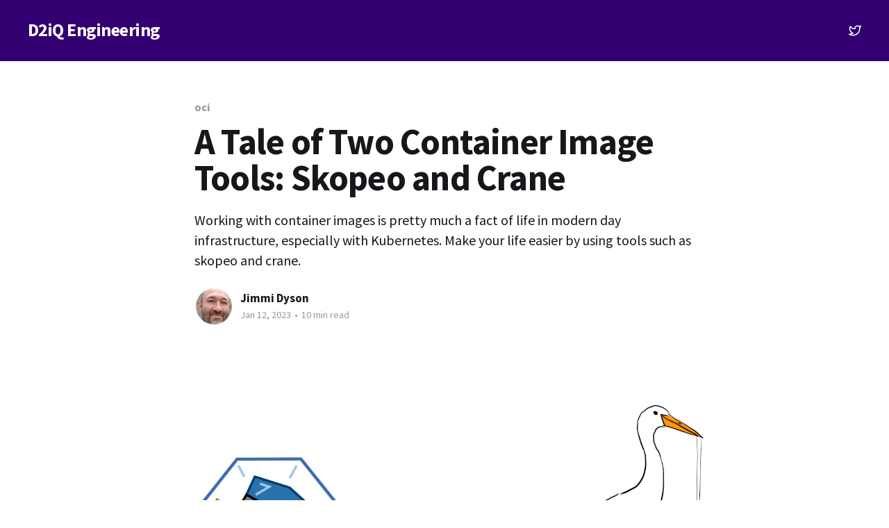

--- FILE ---
content_type: text/html; charset=UTF-8
request_url: https://eng.d2iq.com/blog/a-tale-of-two-container-image-tools-skopeo-and-crane/
body_size: 12032
content:
<!doctype html><html lang=en-us><head><title>A Tale of Two Container Image Tools: Skopeo and Crane | D2iQ Engineering</title>
<meta charset=utf-8><meta http-equiv=X-UA-Compatible content="IE=edge"><meta name=HandheldFriendly content="True"><meta name=viewport content="width=device-width,initial-scale=1"><link rel=preconnect href=https://fonts.googleapis.com><link rel=preconnect href=https://fonts.gstatic.com crossorigin><link href="https://fonts.googleapis.com/css2?family=Source+Sans+Pro:wght@300;400;700&display=swap" rel=stylesheet><link rel=stylesheet href=/css/styles.14a74301c9d16bd18b30805a17e64b3f644c2cb47865484f0f09457b0c74be429d525142dc2e30b3976fa342b0db15f7eb7b4e7016118e6d68f5cd898620be2b.css integrity="sha512-FKdDAcnRa9GLMIBaF+ZLP2RMLLR4ZUhPDwlFewx0vkKdUlFC3C4ws5dvo0Kw2xX363tOcBYRjm1o9c2JhiC+Kw=="><link rel=icon type=image/svg+xml href=/images/D2iQ_Logo_Color-RGB.svg sizes=any><meta name=description content="Working with container images is pretty much a fact of life in modern day infrastructure, especially with Kubernetes. Make your life easier by using tools such as skopeo and crane.
"><meta name=twitter:card content="summary"><meta name=twitter:site content="@d2iq_eng"><meta name=twitter:creator content="@jimmidyson"><meta property="og:url" content="https://eng.d2iq.com/blog/a-tale-of-two-container-image-tools-skopeo-and-crane/"><meta property="og:type" content="article"><meta property="og:site_name" content="D2iQ Engineering"><meta property="og:title" content="A Tale of Two Container Image Tools: Skopeo and Crane"><meta property="og:description" content="Working with container images is pretty much a fact of life in modern day infrastructure, especially with Kubernetes. Make your life easier by using tools such as skopeo and crane.
"><meta property="og:image" content="https://eng.d2iq.com/blog/a-tale-of-two-container-image-tools-skopeo-and-crane/feature_huf22afc37e4f4e233b954db8500e3899a_231823_1200x1200_fill_box_smart1_3.png"><meta property="og:image:width" content="1200"><meta property="og:image:height" content="1200"><script>document.createElement("picture")</script><script src=/picturefill_15208150713492619807.min.85e697ffa867dad6ae9bc052eb35f29cc17b58e821412e4cb13fafd9e06d2a6d58678906ca6236834237a6838a716ac5347f36ac5778062e420ddd86431bc2f8.js integrity="sha512-heaX/6hn2taum8BS6zXynMF7WOghQS5MsT+v2eBtKm1YZ4kGymI2g0I3poOKcWrFNH82rFd4Bi5CDd2GQxvC+A==" async></script><script src=/js/clipboard.min.313a78d80685fab70fe985c348b79bbfed6f4dc4aa29575e30210045826de2c681a7137225ac8682b559cb634ae20d2cabb1a6a8c1bd38d74ca3a9340522fa07.js integrity="sha512-MTp42AaF+rcP6YXDSLebv+1vTcSqKVdeMCEARYJt4saBpxNyJayGgrVZy2NK4g0sq7GmqMG9ONdMo6k0BSL6Bw==" async></script><link rel=stylesheet href=/scss/clipboard.38be843bb4293810e9bd6e58002524d48ff915608b2d3cfb8e002f6055f3c4d0e5d857fd58c1913547ae691fccfaa2124e7fbed2b5870f7932c5df7dc83175ba.css integrity="sha512-OL6EO7QpOBDpvW5YACUk1I/5FWCLLTz7jgAvYFXzxNDl2Ff9WMGRNUeuaR/M+qISTn++0rWHD3kyxd99yDF1ug=="><script async src="https://www.googletagmanager.com/gtag/js?id=G-F4XKWC3GVK"></script><script>var dnt=navigator.doNotTrack||window.doNotTrack||navigator.msDoNotTrack,doNotTrack=dnt=="1"||dnt=="yes";if(!doNotTrack){window.dataLayer=window.dataLayer||[];function gtag(){dataLayer.push(arguments)}gtag("js",new Date),gtag("config","G-F4XKWC3GVK",{anonymize_ip:!0})}</script><link rel=canonical href=https://eng.d2iq.com/blog/a-tale-of-two-container-image-tools-skopeo-and-crane/></head><body class="post-template has-cover"><div class=viewport><header id=gh-head class="gh-head outer"><nav class="gh-head-inner inner"><div class=gh-head-brand><a class="gh-head-logo no-image" href=/>D2iQ Engineering</a></div><div class=gh-head-menu><ul class=nav></ul></div><div class=gh-head-actions><div class=gh-social><a class="gh-social-link gh-social-twitter" href=https://twitter.com/d2iq_eng title=Twitter target=_blank rel=noopener><svg xmlns="http://www.w3.org/2000/svg" viewBox="0 0 24 24" fill="none" stroke="currentcolor" stroke-width="2" stroke-linecap="round" stroke-linejoin="round"><path d="M23 3a10.9 10.9.0 01-3.14 1.53 4.48 4.48.0 00-7.86 3v1A10.66 10.66.0 013 4s-4 9 5 13a11.64 11.64.0 01-7 2c9 5 20 0 20-11.5a4.5 4.5.0 00-.08-.83A7.72 7.72.0 0023 3z"/></svg></a></div></div></nav></header><div class=site-content><main id=site-main class=site-main><article class="article post post-oci post-images post-tools"><header class="article-header gh-canvas"><div class="article-tag post-card-tags"><span class=post-card-primary-tag><a href=/blog/tags/oci>oci</a></span></div><h1 class=article-title>A Tale of Two Container Image Tools: Skopeo and Crane</h1><p class=article-excerpt>Working with container images is pretty much a fact of life in modern day infrastructure, especially with Kubernetes. Make your life easier by using tools such as skopeo and crane.</p><div class=article-byline><section class=article-byline-content><ul class=author-list><li class=author-list-item><a href=/authors/jdyson class=author-avatar><img class=author-profile-image src=/07ee2e0a919f77fc590b61bd0e884bf4_10474147285022760483.jpg alt="Jimmi Dyson"></a></li></ul><div class=article-byline-meta><h4 class=author-name><a href=/authors/jdyson>Jimmi Dyson</a></h4><div class=byline-meta-content><time class=byline-meta-date datetime=2023-01-12>Jan 12, 2023</time>
<span class=byline-reading-time><span class=bull>&bull;</span> 10 min read</span></div></div></section></div><figure class=article-image><img srcset="/blog/a-tale-of-two-container-image-tools-skopeo-and-crane/feature_huf22afc37e4f4e233b954db8500e3899a_231823_300x150_fill_q75_h2_box_smart1_3.webp 300w,
/blog/a-tale-of-two-container-image-tools-skopeo-and-crane/feature_huf22afc37e4f4e233b954db8500e3899a_231823_600x300_fill_q75_h2_box_smart1_3.webp 600w,
/blog/a-tale-of-two-container-image-tools-skopeo-and-crane/feature_huf22afc37e4f4e233b954db8500e3899a_231823_1000x500_fill_q75_h2_box_smart1_3.webp 1000w,
/blog/a-tale-of-two-container-image-tools-skopeo-and-crane/feature_huf22afc37e4f4e233b954db8500e3899a_231823_2000x1000_fill_q75_h2_box_smart1_3.webp 2000w" sizes="(min-width: 1400px) 1400px, 92vw" alt="A Tale of Two Container Image Tools: Skopeo and Crane"><figcaption></figcaption></figure></header><section class="gh-content gh-canvas"><p>All software that you deploy on <a href=https://k8s.io/ target=_blank rel=noopener>Kubernetes</a> requires packaging as container images. There are many tools to build container images (e.g. <a href=https://www.docker.com/ target=_blank rel=noopener>Docker</a>, <a href=https://buildah.io/ target=_blank rel=noopener>buildah</a>, etc). Once the images are built, they are pushed to an image registry, and referenced in <a href=https://kubernetes.io/docs/concepts/workloads/pods/ target=_blank rel=noopener>pod</a> descriptors (generally inside higher level abstractions such as <a href=https://kubernetes.io/docs/concepts/workloads/controllers/deployment/ target=_blank rel=noopener><code>Deployments</code></a>, <a href=https://kubernetes.io/docs/concepts/workloads/controllers/daemonset/ target=_blank rel=noopener><code>Daemonsets</code></a>, <a href=https://kubernetes.io/docs/concepts/workloads/controllers/statefulset/ target=_blank rel=noopener><code>StatefulSets</code></a>, etc) which describe how to launch the software you want to run. The kubelet launches your pods and containers via the container runtime interface (CRI), which pulls the container images from the relevant registry, configures the pods and containers as requested, and starts them running.</p><h2 id=what-is-a-container-image>What Is a Container Image?</h2><p>A container image is a self-contained, executable bundle that contains everything required to run a piece of software in a well-defined runtime environment. The bundle contains one or more tar archives, plus a JSON manifest file that describes the software contained in the bundle and how to run it (e.g. what command to run to start the software).</p><p>Let&rsquo;s jump straight in using one of the tools we&rsquo;re going to talk about, <a href=https://github.com/google/go-containerregistry/blob/main/cmd/crane/doc/crane.md target=_blank rel=noopener><code>crane</code></a>,
and see what an image looks like by inspecting the manifest directly from a registry:</p><div class=highlight><div style=color:#f8f8f2;background-color:#272822;-moz-tab-size:2;-o-tab-size:2;tab-size:2><table style=border-spacing:0;padding:0;margin:0;border:0><tr><td style=vertical-align:top;padding:0;margin:0;border:0><pre tabindex=0 style=color:#f8f8f2;background-color:#272822;-moz-tab-size:2;-o-tab-size:2;tab-size:2><code><span style="white-space:pre;-webkit-user-select:none;user-select:none;margin-right:.4em;padding:0 .4em;color:#7f7f7f" id=hl-0-1><a style=outline:none;text-decoration:none;color:inherit href=#hl-0-1> 1</a>
</span><span style="white-space:pre;-webkit-user-select:none;user-select:none;margin-right:.4em;padding:0 .4em;color:#7f7f7f" id=hl-0-2><a style=outline:none;text-decoration:none;color:inherit href=#hl-0-2> 2</a>
</span><span style="white-space:pre;-webkit-user-select:none;user-select:none;margin-right:.4em;padding:0 .4em;color:#7f7f7f" id=hl-0-3><a style=outline:none;text-decoration:none;color:inherit href=#hl-0-3> 3</a>
</span><span style="white-space:pre;-webkit-user-select:none;user-select:none;margin-right:.4em;padding:0 .4em;color:#7f7f7f" id=hl-0-4><a style=outline:none;text-decoration:none;color:inherit href=#hl-0-4> 4</a>
</span><span style="white-space:pre;-webkit-user-select:none;user-select:none;margin-right:.4em;padding:0 .4em;color:#7f7f7f" id=hl-0-5><a style=outline:none;text-decoration:none;color:inherit href=#hl-0-5> 5</a>
</span><span style="white-space:pre;-webkit-user-select:none;user-select:none;margin-right:.4em;padding:0 .4em;color:#7f7f7f" id=hl-0-6><a style=outline:none;text-decoration:none;color:inherit href=#hl-0-6> 6</a>
</span><span style="white-space:pre;-webkit-user-select:none;user-select:none;margin-right:.4em;padding:0 .4em;color:#7f7f7f" id=hl-0-7><a style=outline:none;text-decoration:none;color:inherit href=#hl-0-7> 7</a>
</span><span style="white-space:pre;-webkit-user-select:none;user-select:none;margin-right:.4em;padding:0 .4em;color:#7f7f7f" id=hl-0-8><a style=outline:none;text-decoration:none;color:inherit href=#hl-0-8> 8</a>
</span><span style="white-space:pre;-webkit-user-select:none;user-select:none;margin-right:.4em;padding:0 .4em;color:#7f7f7f" id=hl-0-9><a style=outline:none;text-decoration:none;color:inherit href=#hl-0-9> 9</a>
</span><span style="white-space:pre;-webkit-user-select:none;user-select:none;margin-right:.4em;padding:0 .4em;color:#7f7f7f" id=hl-0-10><a style=outline:none;text-decoration:none;color:inherit href=#hl-0-10>10</a>
</span><span style="white-space:pre;-webkit-user-select:none;user-select:none;margin-right:.4em;padding:0 .4em;color:#7f7f7f" id=hl-0-11><a style=outline:none;text-decoration:none;color:inherit href=#hl-0-11>11</a>
</span><span style="white-space:pre;-webkit-user-select:none;user-select:none;margin-right:.4em;padding:0 .4em;color:#7f7f7f" id=hl-0-12><a style=outline:none;text-decoration:none;color:inherit href=#hl-0-12>12</a>
</span><span style="white-space:pre;-webkit-user-select:none;user-select:none;margin-right:.4em;padding:0 .4em;color:#7f7f7f" id=hl-0-13><a style=outline:none;text-decoration:none;color:inherit href=#hl-0-13>13</a>
</span><span style="white-space:pre;-webkit-user-select:none;user-select:none;margin-right:.4em;padding:0 .4em;color:#7f7f7f" id=hl-0-14><a style=outline:none;text-decoration:none;color:inherit href=#hl-0-14>14</a>
</span><span style="white-space:pre;-webkit-user-select:none;user-select:none;margin-right:.4em;padding:0 .4em;color:#7f7f7f" id=hl-0-15><a style=outline:none;text-decoration:none;color:inherit href=#hl-0-15>15</a>
</span><span style="white-space:pre;-webkit-user-select:none;user-select:none;margin-right:.4em;padding:0 .4em;color:#7f7f7f" id=hl-0-16><a style=outline:none;text-decoration:none;color:inherit href=#hl-0-16>16</a>
</span><span style="white-space:pre;-webkit-user-select:none;user-select:none;margin-right:.4em;padding:0 .4em;color:#7f7f7f" id=hl-0-17><a style=outline:none;text-decoration:none;color:inherit href=#hl-0-17>17</a>
</span></code></pre></td><td style=vertical-align:top;padding:0;margin:0;border:0;width:100%><pre tabindex=0 style=color:#f8f8f2;background-color:#272822;-moz-tab-size:2;-o-tab-size:2;tab-size:2><code class=language-shell data-lang=shell><span style=display:flex><span>$ crane manifest busybox:1.36 --platform linux/amd64
</span></span><span style=display:flex><span><span style=color:#f92672>{</span>
</span></span><span style=display:flex><span>   <span style=color:#e6db74>&#34;schemaVersion&#34;</span>: 2,
</span></span><span style=display:flex><span>   <span style=color:#e6db74>&#34;mediaType&#34;</span>: <span style=color:#e6db74>&#34;application/vnd.docker.distribution.manifest.v2+json&#34;</span>,
</span></span><span style=display:flex><span>   <span style=color:#e6db74>&#34;config&#34;</span>: <span style=color:#f92672>{</span>
</span></span><span style=display:flex><span>      <span style=color:#e6db74>&#34;mediaType&#34;</span>: <span style=color:#e6db74>&#34;application/vnd.docker.container.image.v1+json&#34;</span>,
</span></span><span style=display:flex><span>      <span style=color:#e6db74>&#34;size&#34;</span>: 1457,
</span></span><span style=display:flex><span>      <span style=color:#e6db74>&#34;digest&#34;</span>: <span style=color:#e6db74>&#34;sha256:66ba00ad3de8677a3fa4bc4ea0fc46ebca0f14db46ca365e7f60833068dd0148&#34;</span>
</span></span><span style=display:flex><span>   <span style=color:#f92672>}</span>,
</span></span><span style=display:flex><span>   <span style=color:#e6db74>&#34;layers&#34;</span>: <span style=color:#f92672>[</span>
</span></span><span style=display:flex><span>      <span style=color:#f92672>{</span>
</span></span><span style=display:flex><span>         <span style=color:#e6db74>&#34;mediaType&#34;</span>: <span style=color:#e6db74>&#34;application/vnd.docker.image.rootfs.diff.tar.gzip&#34;</span>,
</span></span><span style=display:flex><span>         <span style=color:#e6db74>&#34;size&#34;</span>: 2592863,
</span></span><span style=display:flex><span>         <span style=color:#e6db74>&#34;digest&#34;</span>: <span style=color:#e6db74>&#34;sha256:205dae5015e78dd8c4d302e3db4eb31576fac715b46d099fe09680ba28093a7a&#34;</span>
</span></span><span style=display:flex><span>      <span style=color:#f92672>}</span>
</span></span><span style=display:flex><span>   <span style=color:#f92672>]</span>
</span></span><span style=display:flex><span><span style=color:#f92672>}</span>
</span></span></code></pre></td></tr></table></div></div><p>Note that neither <a href=https://github.com/google/go-containerregistry/blob/main/cmd/crane/doc/crane.md target=_blank rel=noopener><code>crane</code></a> nor <a href=https://github.com/containers/skopeo target=_blank rel=noopener><code>skopeo</code></a> require a running container runtime - they interact with registries via the well-defined APIs
(see <a href=https://github.com/opencontainers/distribution-spec/blob/v1.0.1/spec.md target=_blank rel=noopener>OCI Distribution Spec</a> for more details).</p><p>If we look at the manifest above, we see the following fields:</p><ul><li><code>mediaType</code> This tells the container runtime the format of this manifest. In this case (and still used by the majority of images at this time), this is <code>application/vnd.docker.distribution.manifest.v2+json</code>, which means it represents <a href=https://docs.docker.com/registry/spec/manifest-v2-2/ target=_blank rel=noopener>Docker Image Manifest V2</a>. Note that an equivalent <a href=https://opencontainers.org/ target=_blank rel=noopener>OCI</a> spec exists and would use the media type of <code>application/vnd.oci.image.manifest.v1+json</code>.</li><li><code>config</code> This holds a reference to the config layer of the image (we&rsquo;ll look at that below).</li><li><code>layers</code> This holds references to the tarballs that make up the container filesystem. Container filesystems are constructed from layered tarballs. If you&rsquo;re familiar with <code>Dockerfile</code> used for building images, each instruction in the <code>Dockerfile</code> produces a new layer containing only the changed files from the layer below. In this case, the image only has a single layer, but it is very common for images to contain many layers.</li></ul><p>Let&rsquo;s take a look at the config layer of the image:</p><div class=highlight><div style=color:#f8f8f2;background-color:#272822;-moz-tab-size:2;-o-tab-size:2;tab-size:2><table style=border-spacing:0;padding:0;margin:0;border:0><tr><td style=vertical-align:top;padding:0;margin:0;border:0><pre tabindex=0 style=color:#f8f8f2;background-color:#272822;-moz-tab-size:2;-o-tab-size:2;tab-size:2><code><span style="white-space:pre;-webkit-user-select:none;user-select:none;margin-right:.4em;padding:0 .4em;color:#7f7f7f" id=hl-1-1><a style=outline:none;text-decoration:none;color:inherit href=#hl-1-1> 1</a>
</span><span style="white-space:pre;-webkit-user-select:none;user-select:none;margin-right:.4em;padding:0 .4em;color:#7f7f7f" id=hl-1-2><a style=outline:none;text-decoration:none;color:inherit href=#hl-1-2> 2</a>
</span><span style="white-space:pre;-webkit-user-select:none;user-select:none;margin-right:.4em;padding:0 .4em;color:#7f7f7f" id=hl-1-3><a style=outline:none;text-decoration:none;color:inherit href=#hl-1-3> 3</a>
</span><span style="white-space:pre;-webkit-user-select:none;user-select:none;margin-right:.4em;padding:0 .4em;color:#7f7f7f" id=hl-1-4><a style=outline:none;text-decoration:none;color:inherit href=#hl-1-4> 4</a>
</span><span style="white-space:pre;-webkit-user-select:none;user-select:none;margin-right:.4em;padding:0 .4em;color:#7f7f7f" id=hl-1-5><a style=outline:none;text-decoration:none;color:inherit href=#hl-1-5> 5</a>
</span><span style="white-space:pre;-webkit-user-select:none;user-select:none;margin-right:.4em;padding:0 .4em;color:#7f7f7f" id=hl-1-6><a style=outline:none;text-decoration:none;color:inherit href=#hl-1-6> 6</a>
</span><span style="white-space:pre;-webkit-user-select:none;user-select:none;margin-right:.4em;padding:0 .4em;color:#7f7f7f" id=hl-1-7><a style=outline:none;text-decoration:none;color:inherit href=#hl-1-7> 7</a>
</span><span style="white-space:pre;-webkit-user-select:none;user-select:none;margin-right:.4em;padding:0 .4em;color:#7f7f7f" id=hl-1-8><a style=outline:none;text-decoration:none;color:inherit href=#hl-1-8> 8</a>
</span><span style="white-space:pre;-webkit-user-select:none;user-select:none;margin-right:.4em;padding:0 .4em;color:#7f7f7f" id=hl-1-9><a style=outline:none;text-decoration:none;color:inherit href=#hl-1-9> 9</a>
</span><span style="white-space:pre;-webkit-user-select:none;user-select:none;margin-right:.4em;padding:0 .4em;color:#7f7f7f" id=hl-1-10><a style=outline:none;text-decoration:none;color:inherit href=#hl-1-10>10</a>
</span><span style="white-space:pre;-webkit-user-select:none;user-select:none;margin-right:.4em;padding:0 .4em;color:#7f7f7f" id=hl-1-11><a style=outline:none;text-decoration:none;color:inherit href=#hl-1-11>11</a>
</span><span style="white-space:pre;-webkit-user-select:none;user-select:none;margin-right:.4em;padding:0 .4em;color:#7f7f7f" id=hl-1-12><a style=outline:none;text-decoration:none;color:inherit href=#hl-1-12>12</a>
</span><span style="white-space:pre;-webkit-user-select:none;user-select:none;margin-right:.4em;padding:0 .4em;color:#7f7f7f" id=hl-1-13><a style=outline:none;text-decoration:none;color:inherit href=#hl-1-13>13</a>
</span><span style="white-space:pre;-webkit-user-select:none;user-select:none;margin-right:.4em;padding:0 .4em;color:#7f7f7f" id=hl-1-14><a style=outline:none;text-decoration:none;color:inherit href=#hl-1-14>14</a>
</span><span style="white-space:pre;-webkit-user-select:none;user-select:none;margin-right:.4em;padding:0 .4em;color:#7f7f7f" id=hl-1-15><a style=outline:none;text-decoration:none;color:inherit href=#hl-1-15>15</a>
</span><span style="white-space:pre;-webkit-user-select:none;user-select:none;margin-right:.4em;padding:0 .4em;color:#7f7f7f" id=hl-1-16><a style=outline:none;text-decoration:none;color:inherit href=#hl-1-16>16</a>
</span><span style="white-space:pre;-webkit-user-select:none;user-select:none;margin-right:.4em;padding:0 .4em;color:#7f7f7f" id=hl-1-17><a style=outline:none;text-decoration:none;color:inherit href=#hl-1-17>17</a>
</span><span style="white-space:pre;-webkit-user-select:none;user-select:none;margin-right:.4em;padding:0 .4em;color:#7f7f7f" id=hl-1-18><a style=outline:none;text-decoration:none;color:inherit href=#hl-1-18>18</a>
</span><span style="white-space:pre;-webkit-user-select:none;user-select:none;margin-right:.4em;padding:0 .4em;color:#7f7f7f" id=hl-1-19><a style=outline:none;text-decoration:none;color:inherit href=#hl-1-19>19</a>
</span><span style="white-space:pre;-webkit-user-select:none;user-select:none;margin-right:.4em;padding:0 .4em;color:#7f7f7f" id=hl-1-20><a style=outline:none;text-decoration:none;color:inherit href=#hl-1-20>20</a>
</span><span style="white-space:pre;-webkit-user-select:none;user-select:none;margin-right:.4em;padding:0 .4em;color:#7f7f7f" id=hl-1-21><a style=outline:none;text-decoration:none;color:inherit href=#hl-1-21>21</a>
</span><span style="white-space:pre;-webkit-user-select:none;user-select:none;margin-right:.4em;padding:0 .4em;color:#7f7f7f" id=hl-1-22><a style=outline:none;text-decoration:none;color:inherit href=#hl-1-22>22</a>
</span><span style="white-space:pre;-webkit-user-select:none;user-select:none;margin-right:.4em;padding:0 .4em;color:#7f7f7f" id=hl-1-23><a style=outline:none;text-decoration:none;color:inherit href=#hl-1-23>23</a>
</span><span style="white-space:pre;-webkit-user-select:none;user-select:none;margin-right:.4em;padding:0 .4em;color:#7f7f7f" id=hl-1-24><a style=outline:none;text-decoration:none;color:inherit href=#hl-1-24>24</a>
</span><span style="white-space:pre;-webkit-user-select:none;user-select:none;margin-right:.4em;padding:0 .4em;color:#7f7f7f" id=hl-1-25><a style=outline:none;text-decoration:none;color:inherit href=#hl-1-25>25</a>
</span><span style="white-space:pre;-webkit-user-select:none;user-select:none;margin-right:.4em;padding:0 .4em;color:#7f7f7f" id=hl-1-26><a style=outline:none;text-decoration:none;color:inherit href=#hl-1-26>26</a>
</span><span style="white-space:pre;-webkit-user-select:none;user-select:none;margin-right:.4em;padding:0 .4em;color:#7f7f7f" id=hl-1-27><a style=outline:none;text-decoration:none;color:inherit href=#hl-1-27>27</a>
</span><span style="white-space:pre;-webkit-user-select:none;user-select:none;margin-right:.4em;padding:0 .4em;color:#7f7f7f" id=hl-1-28><a style=outline:none;text-decoration:none;color:inherit href=#hl-1-28>28</a>
</span><span style="white-space:pre;-webkit-user-select:none;user-select:none;margin-right:.4em;padding:0 .4em;color:#7f7f7f" id=hl-1-29><a style=outline:none;text-decoration:none;color:inherit href=#hl-1-29>29</a>
</span><span style="white-space:pre;-webkit-user-select:none;user-select:none;margin-right:.4em;padding:0 .4em;color:#7f7f7f" id=hl-1-30><a style=outline:none;text-decoration:none;color:inherit href=#hl-1-30>30</a>
</span><span style="white-space:pre;-webkit-user-select:none;user-select:none;margin-right:.4em;padding:0 .4em;color:#7f7f7f" id=hl-1-31><a style=outline:none;text-decoration:none;color:inherit href=#hl-1-31>31</a>
</span><span style="white-space:pre;-webkit-user-select:none;user-select:none;margin-right:.4em;padding:0 .4em;color:#7f7f7f" id=hl-1-32><a style=outline:none;text-decoration:none;color:inherit href=#hl-1-32>32</a>
</span><span style="white-space:pre;-webkit-user-select:none;user-select:none;margin-right:.4em;padding:0 .4em;color:#7f7f7f" id=hl-1-33><a style=outline:none;text-decoration:none;color:inherit href=#hl-1-33>33</a>
</span><span style="white-space:pre;-webkit-user-select:none;user-select:none;margin-right:.4em;padding:0 .4em;color:#7f7f7f" id=hl-1-34><a style=outline:none;text-decoration:none;color:inherit href=#hl-1-34>34</a>
</span><span style="white-space:pre;-webkit-user-select:none;user-select:none;margin-right:.4em;padding:0 .4em;color:#7f7f7f" id=hl-1-35><a style=outline:none;text-decoration:none;color:inherit href=#hl-1-35>35</a>
</span><span style="white-space:pre;-webkit-user-select:none;user-select:none;margin-right:.4em;padding:0 .4em;color:#7f7f7f" id=hl-1-36><a style=outline:none;text-decoration:none;color:inherit href=#hl-1-36>36</a>
</span><span style="white-space:pre;-webkit-user-select:none;user-select:none;margin-right:.4em;padding:0 .4em;color:#7f7f7f" id=hl-1-37><a style=outline:none;text-decoration:none;color:inherit href=#hl-1-37>37</a>
</span><span style="white-space:pre;-webkit-user-select:none;user-select:none;margin-right:.4em;padding:0 .4em;color:#7f7f7f" id=hl-1-38><a style=outline:none;text-decoration:none;color:inherit href=#hl-1-38>38</a>
</span><span style="white-space:pre;-webkit-user-select:none;user-select:none;margin-right:.4em;padding:0 .4em;color:#7f7f7f" id=hl-1-39><a style=outline:none;text-decoration:none;color:inherit href=#hl-1-39>39</a>
</span><span style="white-space:pre;-webkit-user-select:none;user-select:none;margin-right:.4em;padding:0 .4em;color:#7f7f7f" id=hl-1-40><a style=outline:none;text-decoration:none;color:inherit href=#hl-1-40>40</a>
</span><span style="white-space:pre;-webkit-user-select:none;user-select:none;margin-right:.4em;padding:0 .4em;color:#7f7f7f" id=hl-1-41><a style=outline:none;text-decoration:none;color:inherit href=#hl-1-41>41</a>
</span><span style="white-space:pre;-webkit-user-select:none;user-select:none;margin-right:.4em;padding:0 .4em;color:#7f7f7f" id=hl-1-42><a style=outline:none;text-decoration:none;color:inherit href=#hl-1-42>42</a>
</span><span style="white-space:pre;-webkit-user-select:none;user-select:none;margin-right:.4em;padding:0 .4em;color:#7f7f7f" id=hl-1-43><a style=outline:none;text-decoration:none;color:inherit href=#hl-1-43>43</a>
</span><span style="white-space:pre;-webkit-user-select:none;user-select:none;margin-right:.4em;padding:0 .4em;color:#7f7f7f" id=hl-1-44><a style=outline:none;text-decoration:none;color:inherit href=#hl-1-44>44</a>
</span><span style="white-space:pre;-webkit-user-select:none;user-select:none;margin-right:.4em;padding:0 .4em;color:#7f7f7f" id=hl-1-45><a style=outline:none;text-decoration:none;color:inherit href=#hl-1-45>45</a>
</span><span style="white-space:pre;-webkit-user-select:none;user-select:none;margin-right:.4em;padding:0 .4em;color:#7f7f7f" id=hl-1-46><a style=outline:none;text-decoration:none;color:inherit href=#hl-1-46>46</a>
</span><span style="white-space:pre;-webkit-user-select:none;user-select:none;margin-right:.4em;padding:0 .4em;color:#7f7f7f" id=hl-1-47><a style=outline:none;text-decoration:none;color:inherit href=#hl-1-47>47</a>
</span><span style="white-space:pre;-webkit-user-select:none;user-select:none;margin-right:.4em;padding:0 .4em;color:#7f7f7f" id=hl-1-48><a style=outline:none;text-decoration:none;color:inherit href=#hl-1-48>48</a>
</span><span style="white-space:pre;-webkit-user-select:none;user-select:none;margin-right:.4em;padding:0 .4em;color:#7f7f7f" id=hl-1-49><a style=outline:none;text-decoration:none;color:inherit href=#hl-1-49>49</a>
</span><span style="white-space:pre;-webkit-user-select:none;user-select:none;margin-right:.4em;padding:0 .4em;color:#7f7f7f" id=hl-1-50><a style=outline:none;text-decoration:none;color:inherit href=#hl-1-50>50</a>
</span><span style="white-space:pre;-webkit-user-select:none;user-select:none;margin-right:.4em;padding:0 .4em;color:#7f7f7f" id=hl-1-51><a style=outline:none;text-decoration:none;color:inherit href=#hl-1-51>51</a>
</span><span style="white-space:pre;-webkit-user-select:none;user-select:none;margin-right:.4em;padding:0 .4em;color:#7f7f7f" id=hl-1-52><a style=outline:none;text-decoration:none;color:inherit href=#hl-1-52>52</a>
</span><span style="white-space:pre;-webkit-user-select:none;user-select:none;margin-right:.4em;padding:0 .4em;color:#7f7f7f" id=hl-1-53><a style=outline:none;text-decoration:none;color:inherit href=#hl-1-53>53</a>
</span><span style="white-space:pre;-webkit-user-select:none;user-select:none;margin-right:.4em;padding:0 .4em;color:#7f7f7f" id=hl-1-54><a style=outline:none;text-decoration:none;color:inherit href=#hl-1-54>54</a>
</span><span style="white-space:pre;-webkit-user-select:none;user-select:none;margin-right:.4em;padding:0 .4em;color:#7f7f7f" id=hl-1-55><a style=outline:none;text-decoration:none;color:inherit href=#hl-1-55>55</a>
</span><span style="white-space:pre;-webkit-user-select:none;user-select:none;margin-right:.4em;padding:0 .4em;color:#7f7f7f" id=hl-1-56><a style=outline:none;text-decoration:none;color:inherit href=#hl-1-56>56</a>
</span><span style="white-space:pre;-webkit-user-select:none;user-select:none;margin-right:.4em;padding:0 .4em;color:#7f7f7f" id=hl-1-57><a style=outline:none;text-decoration:none;color:inherit href=#hl-1-57>57</a>
</span><span style="white-space:pre;-webkit-user-select:none;user-select:none;margin-right:.4em;padding:0 .4em;color:#7f7f7f" id=hl-1-58><a style=outline:none;text-decoration:none;color:inherit href=#hl-1-58>58</a>
</span><span style="white-space:pre;-webkit-user-select:none;user-select:none;margin-right:.4em;padding:0 .4em;color:#7f7f7f" id=hl-1-59><a style=outline:none;text-decoration:none;color:inherit href=#hl-1-59>59</a>
</span><span style="white-space:pre;-webkit-user-select:none;user-select:none;margin-right:.4em;padding:0 .4em;color:#7f7f7f" id=hl-1-60><a style=outline:none;text-decoration:none;color:inherit href=#hl-1-60>60</a>
</span><span style="white-space:pre;-webkit-user-select:none;user-select:none;margin-right:.4em;padding:0 .4em;color:#7f7f7f" id=hl-1-61><a style=outline:none;text-decoration:none;color:inherit href=#hl-1-61>61</a>
</span><span style="white-space:pre;-webkit-user-select:none;user-select:none;margin-right:.4em;padding:0 .4em;color:#7f7f7f" id=hl-1-62><a style=outline:none;text-decoration:none;color:inherit href=#hl-1-62>62</a>
</span><span style="white-space:pre;-webkit-user-select:none;user-select:none;margin-right:.4em;padding:0 .4em;color:#7f7f7f" id=hl-1-63><a style=outline:none;text-decoration:none;color:inherit href=#hl-1-63>63</a>
</span><span style="white-space:pre;-webkit-user-select:none;user-select:none;margin-right:.4em;padding:0 .4em;color:#7f7f7f" id=hl-1-64><a style=outline:none;text-decoration:none;color:inherit href=#hl-1-64>64</a>
</span><span style="white-space:pre;-webkit-user-select:none;user-select:none;margin-right:.4em;padding:0 .4em;color:#7f7f7f" id=hl-1-65><a style=outline:none;text-decoration:none;color:inherit href=#hl-1-65>65</a>
</span><span style="white-space:pre;-webkit-user-select:none;user-select:none;margin-right:.4em;padding:0 .4em;color:#7f7f7f" id=hl-1-66><a style=outline:none;text-decoration:none;color:inherit href=#hl-1-66>66</a>
</span><span style="white-space:pre;-webkit-user-select:none;user-select:none;margin-right:.4em;padding:0 .4em;color:#7f7f7f" id=hl-1-67><a style=outline:none;text-decoration:none;color:inherit href=#hl-1-67>67</a>
</span><span style="white-space:pre;-webkit-user-select:none;user-select:none;margin-right:.4em;padding:0 .4em;color:#7f7f7f" id=hl-1-68><a style=outline:none;text-decoration:none;color:inherit href=#hl-1-68>68</a>
</span><span style="white-space:pre;-webkit-user-select:none;user-select:none;margin-right:.4em;padding:0 .4em;color:#7f7f7f" id=hl-1-69><a style=outline:none;text-decoration:none;color:inherit href=#hl-1-69>69</a>
</span><span style="white-space:pre;-webkit-user-select:none;user-select:none;margin-right:.4em;padding:0 .4em;color:#7f7f7f" id=hl-1-70><a style=outline:none;text-decoration:none;color:inherit href=#hl-1-70>70</a>
</span><span style="white-space:pre;-webkit-user-select:none;user-select:none;margin-right:.4em;padding:0 .4em;color:#7f7f7f" id=hl-1-71><a style=outline:none;text-decoration:none;color:inherit href=#hl-1-71>71</a>
</span><span style="white-space:pre;-webkit-user-select:none;user-select:none;margin-right:.4em;padding:0 .4em;color:#7f7f7f" id=hl-1-72><a style=outline:none;text-decoration:none;color:inherit href=#hl-1-72>72</a>
</span><span style="white-space:pre;-webkit-user-select:none;user-select:none;margin-right:.4em;padding:0 .4em;color:#7f7f7f" id=hl-1-73><a style=outline:none;text-decoration:none;color:inherit href=#hl-1-73>73</a>
</span><span style="white-space:pre;-webkit-user-select:none;user-select:none;margin-right:.4em;padding:0 .4em;color:#7f7f7f" id=hl-1-74><a style=outline:none;text-decoration:none;color:inherit href=#hl-1-74>74</a>
</span></code></pre></td><td style=vertical-align:top;padding:0;margin:0;border:0;width:100%><pre tabindex=0 style=color:#f8f8f2;background-color:#272822;-moz-tab-size:2;-o-tab-size:2;tab-size:2><code class=language-shell data-lang=shell><span style=display:flex><span>$ crane config busybox:1.36.0 <span style=color:#75715e># Can also do crane blob busybox:1.36@sha256:66ba00ad3de8677a3fa4bc4ea0fc46ebca0f14db46ca365e7f60833068dd0148</span>
</span></span><span style=display:flex><span><span style=color:#f92672>{</span>
</span></span><span style=display:flex><span>  <span style=color:#e6db74>&#34;architecture&#34;</span>: <span style=color:#e6db74>&#34;amd64&#34;</span>,
</span></span><span style=display:flex><span>  <span style=color:#e6db74>&#34;config&#34;</span>: <span style=color:#f92672>{</span>
</span></span><span style=display:flex><span>    <span style=color:#e6db74>&#34;AttachStderr&#34;</span>: false,
</span></span><span style=display:flex><span>    <span style=color:#e6db74>&#34;AttachStdin&#34;</span>: false,
</span></span><span style=display:flex><span>    <span style=color:#e6db74>&#34;AttachStdout&#34;</span>: false,
</span></span><span style=display:flex><span>    <span style=color:#e6db74>&#34;Cmd&#34;</span>: <span style=color:#f92672>[</span>
</span></span><span style=display:flex><span>      <span style=color:#e6db74>&#34;sh&#34;</span>
</span></span><span style=display:flex><span>    <span style=color:#f92672>]</span>,
</span></span><span style=display:flex><span>    <span style=color:#e6db74>&#34;Domainname&#34;</span>: <span style=color:#e6db74>&#34;&#34;</span>,
</span></span><span style=display:flex><span>    <span style=color:#e6db74>&#34;Entrypoint&#34;</span>: null,
</span></span><span style=display:flex><span>    <span style=color:#e6db74>&#34;Env&#34;</span>: <span style=color:#f92672>[</span>
</span></span><span style=display:flex><span>      <span style=color:#e6db74>&#34;PATH=/usr/local/sbin:/usr/local/bin:/usr/sbin:/usr/bin:/sbin:/bin&#34;</span>
</span></span><span style=display:flex><span>    <span style=color:#f92672>]</span>,
</span></span><span style=display:flex><span>    <span style=color:#e6db74>&#34;Hostname&#34;</span>: <span style=color:#e6db74>&#34;&#34;</span>,
</span></span><span style=display:flex><span>    <span style=color:#e6db74>&#34;Image&#34;</span>: <span style=color:#e6db74>&#34;sha256:e9475e3c9e6925b85a80e5db1014a7feb80c0227827c6422eecbd3af8d10519b&#34;</span>,
</span></span><span style=display:flex><span>    <span style=color:#e6db74>&#34;Labels&#34;</span>: null,
</span></span><span style=display:flex><span>    <span style=color:#e6db74>&#34;OnBuild&#34;</span>: null,
</span></span><span style=display:flex><span>    <span style=color:#e6db74>&#34;OpenStdin&#34;</span>: false,
</span></span><span style=display:flex><span>    <span style=color:#e6db74>&#34;StdinOnce&#34;</span>: false,
</span></span><span style=display:flex><span>    <span style=color:#e6db74>&#34;Tty&#34;</span>: false,
</span></span><span style=display:flex><span>    <span style=color:#e6db74>&#34;User&#34;</span>: <span style=color:#e6db74>&#34;&#34;</span>,
</span></span><span style=display:flex><span>    <span style=color:#e6db74>&#34;Volumes&#34;</span>: null,
</span></span><span style=display:flex><span>    <span style=color:#e6db74>&#34;WorkingDir&#34;</span>: <span style=color:#e6db74>&#34;&#34;</span>
</span></span><span style=display:flex><span>  <span style=color:#f92672>}</span>,
</span></span><span style=display:flex><span>  <span style=color:#e6db74>&#34;container&#34;</span>: <span style=color:#e6db74>&#34;78be87834474355cd7b8fdd93165ac5c46bb9dd2ff6c213c742e7107e266e56f&#34;</span>,
</span></span><span style=display:flex><span>  <span style=color:#e6db74>&#34;container_config&#34;</span>: <span style=color:#f92672>{</span>
</span></span><span style=display:flex><span>    <span style=color:#e6db74>&#34;AttachStderr&#34;</span>: false,
</span></span><span style=display:flex><span>    <span style=color:#e6db74>&#34;AttachStdin&#34;</span>: false,
</span></span><span style=display:flex><span>    <span style=color:#e6db74>&#34;AttachStdout&#34;</span>: false,
</span></span><span style=display:flex><span>    <span style=color:#e6db74>&#34;Cmd&#34;</span>: <span style=color:#f92672>[</span>
</span></span><span style=display:flex><span>      <span style=color:#e6db74>&#34;/bin/sh&#34;</span>,
</span></span><span style=display:flex><span>      <span style=color:#e6db74>&#34;-c&#34;</span>,
</span></span><span style=display:flex><span>      <span style=color:#e6db74>&#34;#(nop) &#34;</span>,
</span></span><span style=display:flex><span>      <span style=color:#e6db74>&#34;CMD [\&#34;sh\&#34;]&#34;</span>
</span></span><span style=display:flex><span>    <span style=color:#f92672>]</span>,
</span></span><span style=display:flex><span>    <span style=color:#e6db74>&#34;Domainname&#34;</span>: <span style=color:#e6db74>&#34;&#34;</span>,
</span></span><span style=display:flex><span>    <span style=color:#e6db74>&#34;Entrypoint&#34;</span>: null,
</span></span><span style=display:flex><span>    <span style=color:#e6db74>&#34;Env&#34;</span>: <span style=color:#f92672>[</span>
</span></span><span style=display:flex><span>      <span style=color:#e6db74>&#34;PATH=/usr/local/sbin:/usr/local/bin:/usr/sbin:/usr/bin:/sbin:/bin&#34;</span>
</span></span><span style=display:flex><span>    <span style=color:#f92672>]</span>,
</span></span><span style=display:flex><span>    <span style=color:#e6db74>&#34;Hostname&#34;</span>: <span style=color:#e6db74>&#34;78be87834474&#34;</span>,
</span></span><span style=display:flex><span>    <span style=color:#e6db74>&#34;Image&#34;</span>: <span style=color:#e6db74>&#34;sha256:e9475e3c9e6925b85a80e5db1014a7feb80c0227827c6422eecbd3af8d10519b&#34;</span>,
</span></span><span style=display:flex><span>    <span style=color:#e6db74>&#34;Labels&#34;</span>: <span style=color:#f92672>{}</span>,
</span></span><span style=display:flex><span>    <span style=color:#e6db74>&#34;OnBuild&#34;</span>: null,
</span></span><span style=display:flex><span>    <span style=color:#e6db74>&#34;OpenStdin&#34;</span>: false,
</span></span><span style=display:flex><span>    <span style=color:#e6db74>&#34;StdinOnce&#34;</span>: false,
</span></span><span style=display:flex><span>    <span style=color:#e6db74>&#34;Tty&#34;</span>: false,
</span></span><span style=display:flex><span>    <span style=color:#e6db74>&#34;User&#34;</span>: <span style=color:#e6db74>&#34;&#34;</span>,
</span></span><span style=display:flex><span>    <span style=color:#e6db74>&#34;Volumes&#34;</span>: null,
</span></span><span style=display:flex><span>    <span style=color:#e6db74>&#34;WorkingDir&#34;</span>: <span style=color:#e6db74>&#34;&#34;</span>
</span></span><span style=display:flex><span>  <span style=color:#f92672>}</span>,
</span></span><span style=display:flex><span>  <span style=color:#e6db74>&#34;created&#34;</span>: <span style=color:#e6db74>&#34;2023-01-04T01:19:41.713369468Z&#34;</span>,
</span></span><span style=display:flex><span>  <span style=color:#e6db74>&#34;docker_version&#34;</span>: <span style=color:#e6db74>&#34;20.10.12&#34;</span>,
</span></span><span style=display:flex><span>  <span style=color:#e6db74>&#34;history&#34;</span>: <span style=color:#f92672>[</span>
</span></span><span style=display:flex><span>    <span style=color:#f92672>{</span>
</span></span><span style=display:flex><span>      <span style=color:#e6db74>&#34;created&#34;</span>: <span style=color:#e6db74>&#34;2023-01-04T01:19:41.612792834Z&#34;</span>,
</span></span><span style=display:flex><span>      <span style=color:#e6db74>&#34;created_by&#34;</span>: <span style=color:#e6db74>&#34;/bin/sh -c #(nop) ADD file:4bd5aa84616ee938414b5300d3ab0ef716638c37d76109bd2ed0ae6cc08fe88a in / &#34;</span>
</span></span><span style=display:flex><span>    <span style=color:#f92672>}</span>,
</span></span><span style=display:flex><span>    <span style=color:#f92672>{</span>
</span></span><span style=display:flex><span>      <span style=color:#e6db74>&#34;created&#34;</span>: <span style=color:#e6db74>&#34;2023-01-04T01:19:41.713369468Z&#34;</span>,
</span></span><span style=display:flex><span>      <span style=color:#e6db74>&#34;created_by&#34;</span>: <span style=color:#e6db74>&#34;/bin/sh -c #(nop)  CMD [\&#34;sh\&#34;]&#34;</span>,
</span></span><span style=display:flex><span>      <span style=color:#e6db74>&#34;empty_layer&#34;</span>: true
</span></span><span style=display:flex><span>    <span style=color:#f92672>}</span>
</span></span><span style=display:flex><span>  <span style=color:#f92672>]</span>,
</span></span><span style=display:flex><span>  <span style=color:#e6db74>&#34;os&#34;</span>: <span style=color:#e6db74>&#34;linux&#34;</span>,
</span></span><span style=display:flex><span>  <span style=color:#e6db74>&#34;rootfs&#34;</span>: <span style=color:#f92672>{</span>
</span></span><span style=display:flex><span>    <span style=color:#e6db74>&#34;diff_ids&#34;</span>: <span style=color:#f92672>[</span>
</span></span><span style=display:flex><span>      <span style=color:#e6db74>&#34;sha256:b64792c17e4ad443d16b218afb3a8f5d03ca0f4ec49b11c1a7aebe17f6c3c1d2&#34;</span>
</span></span><span style=display:flex><span>    <span style=color:#f92672>]</span>,
</span></span><span style=display:flex><span>    <span style=color:#e6db74>&#34;type&#34;</span>: <span style=color:#e6db74>&#34;layers&#34;</span>
</span></span><span style=display:flex><span>  <span style=color:#f92672>}</span>
</span></span><span style=display:flex><span><span style=color:#f92672>}</span>
</span></span></code></pre></td></tr></table></div></div><p>This contains all the details describing how to run a container from this image. Notably:</p><ul><li><code>os</code> and <code>arch</code> What OS and architecture this image is built for</li><li><code>config</code> Details how to run a container from this image, specifically see <code>Entrypoint</code> and <code>Cmd</code> which detail the default command(s) to execute when running a container from this image.</li></ul><p>And let&rsquo;s look at the layer that was referenced in the manifest above:</p><div class=highlight><div style=color:#f8f8f2;background-color:#272822;-moz-tab-size:2;-o-tab-size:2;tab-size:2><table style=border-spacing:0;padding:0;margin:0;border:0><tr><td style=vertical-align:top;padding:0;margin:0;border:0><pre tabindex=0 style=color:#f8f8f2;background-color:#272822;-moz-tab-size:2;-o-tab-size:2;tab-size:2><code><span style="white-space:pre;-webkit-user-select:none;user-select:none;margin-right:.4em;padding:0 .4em;color:#7f7f7f" id=hl-2-1><a style=outline:none;text-decoration:none;color:inherit href=#hl-2-1> 1</a>
</span><span style="white-space:pre;-webkit-user-select:none;user-select:none;margin-right:.4em;padding:0 .4em;color:#7f7f7f" id=hl-2-2><a style=outline:none;text-decoration:none;color:inherit href=#hl-2-2> 2</a>
</span><span style="white-space:pre;-webkit-user-select:none;user-select:none;margin-right:.4em;padding:0 .4em;color:#7f7f7f" id=hl-2-3><a style=outline:none;text-decoration:none;color:inherit href=#hl-2-3> 3</a>
</span><span style="white-space:pre;-webkit-user-select:none;user-select:none;margin-right:.4em;padding:0 .4em;color:#7f7f7f" id=hl-2-4><a style=outline:none;text-decoration:none;color:inherit href=#hl-2-4> 4</a>
</span><span style="white-space:pre;-webkit-user-select:none;user-select:none;margin-right:.4em;padding:0 .4em;color:#7f7f7f" id=hl-2-5><a style=outline:none;text-decoration:none;color:inherit href=#hl-2-5> 5</a>
</span><span style="white-space:pre;-webkit-user-select:none;user-select:none;margin-right:.4em;padding:0 .4em;color:#7f7f7f" id=hl-2-6><a style=outline:none;text-decoration:none;color:inherit href=#hl-2-6> 6</a>
</span><span style="white-space:pre;-webkit-user-select:none;user-select:none;margin-right:.4em;padding:0 .4em;color:#7f7f7f" id=hl-2-7><a style=outline:none;text-decoration:none;color:inherit href=#hl-2-7> 7</a>
</span><span style="white-space:pre;-webkit-user-select:none;user-select:none;margin-right:.4em;padding:0 .4em;color:#7f7f7f" id=hl-2-8><a style=outline:none;text-decoration:none;color:inherit href=#hl-2-8> 8</a>
</span><span style="white-space:pre;-webkit-user-select:none;user-select:none;margin-right:.4em;padding:0 .4em;color:#7f7f7f" id=hl-2-9><a style=outline:none;text-decoration:none;color:inherit href=#hl-2-9> 9</a>
</span><span style="white-space:pre;-webkit-user-select:none;user-select:none;margin-right:.4em;padding:0 .4em;color:#7f7f7f" id=hl-2-10><a style=outline:none;text-decoration:none;color:inherit href=#hl-2-10>10</a>
</span><span style="white-space:pre;-webkit-user-select:none;user-select:none;margin-right:.4em;padding:0 .4em;color:#7f7f7f" id=hl-2-11><a style=outline:none;text-decoration:none;color:inherit href=#hl-2-11>11</a>
</span></code></pre></td><td style=vertical-align:top;padding:0;margin:0;border:0;width:100%><pre tabindex=0 style=color:#f8f8f2;background-color:#272822;-moz-tab-size:2;-o-tab-size:2;tab-size:2><code class=language-shell data-lang=shell><span style=display:flex><span>$ crane blob busybox:1.36@sha256:205dae5015e78dd8c4d302e3db4eb31576fac715b46d099fe09680ba28093a7a | tail -10
</span></span><span style=display:flex><span>drwx------ 0/0               <span style=color:#ae81ff>0</span> 2023-01-03 22:44 root/
</span></span><span style=display:flex><span>drwxrwxrwt 0/0               <span style=color:#ae81ff>0</span> 2023-01-03 22:44 tmp/
</span></span><span style=display:flex><span>drwxr-xr-x 0/0               <span style=color:#ae81ff>0</span> 2023-01-03 22:44 usr/
</span></span><span style=display:flex><span>drwxr-xr-x 0/0               <span style=color:#ae81ff>0</span> 2023-01-03 22:44 usr/bin/
</span></span><span style=display:flex><span>lrwxrwxrwx 0/0               <span style=color:#ae81ff>0</span> 2023-01-03 22:44 usr/bin/env -&gt; ../../bin/env
</span></span><span style=display:flex><span>drwxr-xr-x 1/1               <span style=color:#ae81ff>0</span> 2023-01-03 22:44 usr/sbin/
</span></span><span style=display:flex><span>drwxr-xr-x 0/0               <span style=color:#ae81ff>0</span> 2023-01-03 22:44 var/
</span></span><span style=display:flex><span>drwxr-xr-x 0/0               <span style=color:#ae81ff>0</span> 2023-01-03 22:44 var/spool/
</span></span><span style=display:flex><span>drwxr-xr-x 8/8               <span style=color:#ae81ff>0</span> 2023-01-03 22:44 var/spool/mail/
</span></span><span style=display:flex><span>drwxr-xr-x 0/0               <span style=color:#ae81ff>0</span> 2023-01-03 22:44 var/www/
</span></span></code></pre></td></tr></table></div></div><p>The output of the command above just shows the last few lines, but from that you can see that the referenced layer is literally just a gzipped tarball of a filesystem. Super simple!</p><p>We&rsquo;ve just used one of the tools, <a href=https://github.com/google/go-containerregistry/blob/main/cmd/crane/doc/crane.md target=_blank rel=noopener><code>crane</code></a>, to inspect images directly from the registry with no container runtime locally!</p><h2 id=cookbook>Cookbook</h2><p>Let&rsquo;s now show some of the operations that both <a href=https://github.com/containers/skopeo target=_blank rel=noopener><code>skopeo</code></a> and <a href=https://github.com/google/go-containerregistry/blob/main/cmd/crane/doc/crane.md target=_blank rel=noopener><code>crane</code></a> support when using the tools as CLIs.</p><h3 id=moving-images-between-registries>Moving Images Between Registries</h3><p>It is very common to move images between registries, whether that is because your clusters are running in air-gapped (i.e. disconnected) environments, to promote images between dev/test/staging/production registries, etc. If you&rsquo;re using an OCI registry such as <a href=https://goharbor.io/ target=_blank rel=noopener>Harbor</a> then you can do this via <a href=https://goharbor.io/docs/2.7.0/administration/configuring-replication/ target=_blank rel=noopener>replication</a>, but if not, or if you just want to ad-hoc copying of images, then both <a href=https://github.com/google/go-containerregistry/blob/main/cmd/crane/doc/crane.md target=_blank rel=noopener><code>crane</code></a> and <a href=https://github.com/containers/skopeo target=_blank rel=noopener><code>skopeo</code></a> are really useful.</p><p>If you want to follow along, first we&rsquo;ll create a temporary registry locally (you&rsquo;ll need a container runtime, we&rsquo;ll use <a href=https://www.docker.com/ target=_blank rel=noopener>Docker</a>) so we can use that for this demo:</p><div class=highlight><div style=color:#f8f8f2;background-color:#272822;-moz-tab-size:2;-o-tab-size:2;tab-size:2><table style=border-spacing:0;padding:0;margin:0;border:0><tr><td style=vertical-align:top;padding:0;margin:0;border:0><pre tabindex=0 style=color:#f8f8f2;background-color:#272822;-moz-tab-size:2;-o-tab-size:2;tab-size:2><code><span style="white-space:pre;-webkit-user-select:none;user-select:none;margin-right:.4em;padding:0 .4em;color:#7f7f7f" id=hl-3-1><a style=outline:none;text-decoration:none;color:inherit href=#hl-3-1>1</a>
</span></code></pre></td><td style=vertical-align:top;padding:0;margin:0;border:0;width:100%><pre tabindex=0 style=color:#f8f8f2;background-color:#272822;-moz-tab-size:2;-o-tab-size:2;tab-size:2><code class=language-shell data-lang=shell><span style=display:flex><span>docker run --rm -d -p 5000:5000 registry:2
</span></span></code></pre></td></tr></table></div></div><p>We can use <a href=https://github.com/google/go-containerregistry/blob/main/cmd/crane/doc/crane.md target=_blank rel=noopener><code>crane</code></a> to check the registry is working:</p><div class=highlight><div style=color:#f8f8f2;background-color:#272822;-moz-tab-size:2;-o-tab-size:2;tab-size:2><table style=border-spacing:0;padding:0;margin:0;border:0><tr><td style=vertical-align:top;padding:0;margin:0;border:0><pre tabindex=0 style=color:#f8f8f2;background-color:#272822;-moz-tab-size:2;-o-tab-size:2;tab-size:2><code><span style="white-space:pre;-webkit-user-select:none;user-select:none;margin-right:.4em;padding:0 .4em;color:#7f7f7f" id=hl-4-1><a style=outline:none;text-decoration:none;color:inherit href=#hl-4-1>1</a>
</span></code></pre></td><td style=vertical-align:top;padding:0;margin:0;border:0;width:100%><pre tabindex=0 style=color:#f8f8f2;background-color:#272822;-moz-tab-size:2;-o-tab-size:2;tab-size:2><code class=language-shell data-lang=shell><span style=display:flex><span>crane catalog localhost:5000
</span></span></code></pre></td></tr></table></div></div><p>Nothing will be returned as this is an empty registry. Now let&rsquo;s copy an image to our registry. With <a href=https://github.com/google/go-containerregistry/blob/main/cmd/crane/doc/crane.md target=_blank rel=noopener><code>crane</code></a> we can use:</p><div class=highlight><div style=color:#f8f8f2;background-color:#272822;-moz-tab-size:2;-o-tab-size:2;tab-size:2><table style=border-spacing:0;padding:0;margin:0;border:0><tr><td style=vertical-align:top;padding:0;margin:0;border:0><pre tabindex=0 style=color:#f8f8f2;background-color:#272822;-moz-tab-size:2;-o-tab-size:2;tab-size:2><code><span style="white-space:pre;-webkit-user-select:none;user-select:none;margin-right:.4em;padding:0 .4em;color:#7f7f7f" id=hl-5-1><a style=outline:none;text-decoration:none;color:inherit href=#hl-5-1> 1</a>
</span><span style="white-space:pre;-webkit-user-select:none;user-select:none;margin-right:.4em;padding:0 .4em;color:#7f7f7f" id=hl-5-2><a style=outline:none;text-decoration:none;color:inherit href=#hl-5-2> 2</a>
</span><span style="white-space:pre;-webkit-user-select:none;user-select:none;margin-right:.4em;padding:0 .4em;color:#7f7f7f" id=hl-5-3><a style=outline:none;text-decoration:none;color:inherit href=#hl-5-3> 3</a>
</span><span style="white-space:pre;-webkit-user-select:none;user-select:none;margin-right:.4em;padding:0 .4em;color:#7f7f7f" id=hl-5-4><a style=outline:none;text-decoration:none;color:inherit href=#hl-5-4> 4</a>
</span><span style="white-space:pre;-webkit-user-select:none;user-select:none;margin-right:.4em;padding:0 .4em;color:#7f7f7f" id=hl-5-5><a style=outline:none;text-decoration:none;color:inherit href=#hl-5-5> 5</a>
</span><span style="white-space:pre;-webkit-user-select:none;user-select:none;margin-right:.4em;padding:0 .4em;color:#7f7f7f" id=hl-5-6><a style=outline:none;text-decoration:none;color:inherit href=#hl-5-6> 6</a>
</span><span style="white-space:pre;-webkit-user-select:none;user-select:none;margin-right:.4em;padding:0 .4em;color:#7f7f7f" id=hl-5-7><a style=outline:none;text-decoration:none;color:inherit href=#hl-5-7> 7</a>
</span><span style="white-space:pre;-webkit-user-select:none;user-select:none;margin-right:.4em;padding:0 .4em;color:#7f7f7f" id=hl-5-8><a style=outline:none;text-decoration:none;color:inherit href=#hl-5-8> 8</a>
</span><span style="white-space:pre;-webkit-user-select:none;user-select:none;margin-right:.4em;padding:0 .4em;color:#7f7f7f" id=hl-5-9><a style=outline:none;text-decoration:none;color:inherit href=#hl-5-9> 9</a>
</span><span style="white-space:pre;-webkit-user-select:none;user-select:none;margin-right:.4em;padding:0 .4em;color:#7f7f7f" id=hl-5-10><a style=outline:none;text-decoration:none;color:inherit href=#hl-5-10>10</a>
</span><span style="white-space:pre;-webkit-user-select:none;user-select:none;margin-right:.4em;padding:0 .4em;color:#7f7f7f" id=hl-5-11><a style=outline:none;text-decoration:none;color:inherit href=#hl-5-11>11</a>
</span><span style="white-space:pre;-webkit-user-select:none;user-select:none;margin-right:.4em;padding:0 .4em;color:#7f7f7f" id=hl-5-12><a style=outline:none;text-decoration:none;color:inherit href=#hl-5-12>12</a>
</span><span style="white-space:pre;-webkit-user-select:none;user-select:none;margin-right:.4em;padding:0 .4em;color:#7f7f7f" id=hl-5-13><a style=outline:none;text-decoration:none;color:inherit href=#hl-5-13>13</a>
</span><span style="white-space:pre;-webkit-user-select:none;user-select:none;margin-right:.4em;padding:0 .4em;color:#7f7f7f" id=hl-5-14><a style=outline:none;text-decoration:none;color:inherit href=#hl-5-14>14</a>
</span><span style="white-space:pre;-webkit-user-select:none;user-select:none;margin-right:.4em;padding:0 .4em;color:#7f7f7f" id=hl-5-15><a style=outline:none;text-decoration:none;color:inherit href=#hl-5-15>15</a>
</span><span style="white-space:pre;-webkit-user-select:none;user-select:none;margin-right:.4em;padding:0 .4em;color:#7f7f7f" id=hl-5-16><a style=outline:none;text-decoration:none;color:inherit href=#hl-5-16>16</a>
</span><span style="white-space:pre;-webkit-user-select:none;user-select:none;margin-right:.4em;padding:0 .4em;color:#7f7f7f" id=hl-5-17><a style=outline:none;text-decoration:none;color:inherit href=#hl-5-17>17</a>
</span><span style="white-space:pre;-webkit-user-select:none;user-select:none;margin-right:.4em;padding:0 .4em;color:#7f7f7f" id=hl-5-18><a style=outline:none;text-decoration:none;color:inherit href=#hl-5-18>18</a>
</span><span style="white-space:pre;-webkit-user-select:none;user-select:none;margin-right:.4em;padding:0 .4em;color:#7f7f7f" id=hl-5-19><a style=outline:none;text-decoration:none;color:inherit href=#hl-5-19>19</a>
</span><span style="white-space:pre;-webkit-user-select:none;user-select:none;margin-right:.4em;padding:0 .4em;color:#7f7f7f" id=hl-5-20><a style=outline:none;text-decoration:none;color:inherit href=#hl-5-20>20</a>
</span><span style="white-space:pre;-webkit-user-select:none;user-select:none;margin-right:.4em;padding:0 .4em;color:#7f7f7f" id=hl-5-21><a style=outline:none;text-decoration:none;color:inherit href=#hl-5-21>21</a>
</span><span style="white-space:pre;-webkit-user-select:none;user-select:none;margin-right:.4em;padding:0 .4em;color:#7f7f7f" id=hl-5-22><a style=outline:none;text-decoration:none;color:inherit href=#hl-5-22>22</a>
</span><span style="white-space:pre;-webkit-user-select:none;user-select:none;margin-right:.4em;padding:0 .4em;color:#7f7f7f" id=hl-5-23><a style=outline:none;text-decoration:none;color:inherit href=#hl-5-23>23</a>
</span><span style="white-space:pre;-webkit-user-select:none;user-select:none;margin-right:.4em;padding:0 .4em;color:#7f7f7f" id=hl-5-24><a style=outline:none;text-decoration:none;color:inherit href=#hl-5-24>24</a>
</span><span style="white-space:pre;-webkit-user-select:none;user-select:none;margin-right:.4em;padding:0 .4em;color:#7f7f7f" id=hl-5-25><a style=outline:none;text-decoration:none;color:inherit href=#hl-5-25>25</a>
</span><span style="white-space:pre;-webkit-user-select:none;user-select:none;margin-right:.4em;padding:0 .4em;color:#7f7f7f" id=hl-5-26><a style=outline:none;text-decoration:none;color:inherit href=#hl-5-26>26</a>
</span><span style="white-space:pre;-webkit-user-select:none;user-select:none;margin-right:.4em;padding:0 .4em;color:#7f7f7f" id=hl-5-27><a style=outline:none;text-decoration:none;color:inherit href=#hl-5-27>27</a>
</span><span style="white-space:pre;-webkit-user-select:none;user-select:none;margin-right:.4em;padding:0 .4em;color:#7f7f7f" id=hl-5-28><a style=outline:none;text-decoration:none;color:inherit href=#hl-5-28>28</a>
</span><span style="white-space:pre;-webkit-user-select:none;user-select:none;margin-right:.4em;padding:0 .4em;color:#7f7f7f" id=hl-5-29><a style=outline:none;text-decoration:none;color:inherit href=#hl-5-29>29</a>
</span><span style="white-space:pre;-webkit-user-select:none;user-select:none;margin-right:.4em;padding:0 .4em;color:#7f7f7f" id=hl-5-30><a style=outline:none;text-decoration:none;color:inherit href=#hl-5-30>30</a>
</span><span style="white-space:pre;-webkit-user-select:none;user-select:none;margin-right:.4em;padding:0 .4em;color:#7f7f7f" id=hl-5-31><a style=outline:none;text-decoration:none;color:inherit href=#hl-5-31>31</a>
</span><span style="white-space:pre;-webkit-user-select:none;user-select:none;margin-right:.4em;padding:0 .4em;color:#7f7f7f" id=hl-5-32><a style=outline:none;text-decoration:none;color:inherit href=#hl-5-32>32</a>
</span><span style="white-space:pre;-webkit-user-select:none;user-select:none;margin-right:.4em;padding:0 .4em;color:#7f7f7f" id=hl-5-33><a style=outline:none;text-decoration:none;color:inherit href=#hl-5-33>33</a>
</span></code></pre></td><td style=vertical-align:top;padding:0;margin:0;border:0;width:100%><pre tabindex=0 style=color:#f8f8f2;background-color:#272822;-moz-tab-size:2;-o-tab-size:2;tab-size:2><code class=language-shell data-lang=shell><span style=display:flex><span>$ crane copy busybox:1.36 localhost:5000/library/busybox:1.36
</span></span><span style=display:flex><span>2023/01/13 16:39:29 Copying from busybox:1.36 to localhost:5000/library/busybox:1.36
</span></span><span style=display:flex><span>2023/01/13 16:39:47 pushed blob: sha256:66ba00ad3de8677a3fa4bc4ea0fc46ebca0f14db46ca365e7f60833068dd0148
</span></span><span style=display:flex><span>2023/01/13 16:39:47 pushed blob: sha256:205dae5015e78dd8c4d302e3db4eb31576fac715b46d099fe09680ba28093a7a
</span></span><span style=display:flex><span>2023/01/13 16:39:47 localhost:5000/library/busybox@sha256:907ca53d7e2947e849b839b1cd258c98fd3916c60f2e6e70c30edbf741ab6754: digest: sha256:907ca53d7e2947e849b839b1cd258c98fd3916c60f2e6e70c30edbf741ab6754 size: <span style=color:#ae81ff>528</span>
</span></span><span style=display:flex><span>2023/01/13 16:39:48 pushed blob: sha256:99ee43e96ff50e90c5753954d7ce2dfdbd7eb9711c1cd96de56d429cb628e343
</span></span><span style=display:flex><span>2023/01/13 16:39:48 pushed blob: sha256:4c45e4bb3be9dbdfb27c09ac23c050b9e6eb4c16868287c8c31d34814008df80
</span></span><span style=display:flex><span>2023/01/13 16:39:48 localhost:5000/library/busybox@sha256:dde8e930c7b6a490f728e66292bc9bce42efc9bbb5278bae40e4f30f6e00fe8c: digest: sha256:dde8e930c7b6a490f728e66292bc9bce42efc9bbb5278bae40e4f30f6e00fe8c size: <span style=color:#ae81ff>528</span>
</span></span><span style=display:flex><span>2023/01/13 16:39:48 pushed blob: sha256:a22ab831b2b2565a624635af04e5f76b4554d9c84727bf7e6bc83306b3b339a9
</span></span><span style=display:flex><span>2023/01/13 16:39:49 pushed blob: sha256:b203a35cab50f0416dfdb1b2260f83761cb82197544b9b7a2111eaa9c755dbe7
</span></span><span style=display:flex><span>2023/01/13 16:39:49 localhost:5000/library/busybox@sha256:4ff685e2bcafdab0d2a9b15cbfd9d28f5dfe69af97e3bb1987ed483b0abf5a99: digest: sha256:4ff685e2bcafdab0d2a9b15cbfd9d28f5dfe69af97e3bb1987ed483b0abf5a99 size: <span style=color:#ae81ff>527</span>
</span></span><span style=display:flex><span>2023/01/13 16:39:49 pushed blob: sha256:1d57ab16f681953c15d7485bf3ee79a49c2838e5f9394c43e20e9accbb1a2b20
</span></span><span style=display:flex><span>2023/01/13 16:39:49 pushed blob: sha256:46758452d3eef8cacb188405495d52d265f0c3a7580dfec51cb627c04c7bafc4
</span></span><span style=display:flex><span>2023/01/13 16:39:49 localhost:5000/library/busybox@sha256:77ed5ebc3d9d48581e8afcb75b4974978321bd74f018613483570fcd61a15de8: digest: sha256:77ed5ebc3d9d48581e8afcb75b4974978321bd74f018613483570fcd61a15de8 size: <span style=color:#ae81ff>528</span>
</span></span><span style=display:flex><span>2023/01/13 16:39:50 pushed blob: sha256:abaa813f94fdeebd3b8e6aeea861ab474a5c4724d16f1158755ff1e3a4fde8b0
</span></span><span style=display:flex><span>2023/01/13 16:39:50 pushed blob: sha256:f78e6840ded1aafb6c9f265f52c2fc7c0a990813ccf96702df84a7dcdbe48bea
</span></span><span style=display:flex><span>2023/01/13 16:39:50 localhost:5000/library/busybox@sha256:5e42fbc46b177f10319e8937dd39702e7891ce6d8a42d60c1b4f433f94200bd2: digest: sha256:5e42fbc46b177f10319e8937dd39702e7891ce6d8a42d60c1b4f433f94200bd2 size: <span style=color:#ae81ff>528</span>
</span></span><span style=display:flex><span>2023/01/13 16:39:50 pushed blob: sha256:9af22d424aada215bab8c43d48ba6c8e4ddae9018628ab2098f16520bfdcd6d8
</span></span><span style=display:flex><span>2023/01/13 16:39:51 pushed blob: sha256:0b41f34c76745eef3d807afe679bea40ad0d84c1f109578ff017c870f2137589
</span></span><span style=display:flex><span>2023/01/13 16:39:51 localhost:5000/library/busybox@sha256:1c8bbeaff20b74c3918ae3da99db0f0d8563adb33fcb346592e2882d82c28ab5: digest: sha256:1c8bbeaff20b74c3918ae3da99db0f0d8563adb33fcb346592e2882d82c28ab5 size: <span style=color:#ae81ff>528</span>
</span></span><span style=display:flex><span>2023/01/13 16:39:51 pushed blob: sha256:2bc9dea49d1a226db134bce761bfa89dd456109555c3ee4c490db84ad48d53b0
</span></span><span style=display:flex><span>2023/01/13 16:39:51 pushed blob: sha256:7ef0bcd6b4899cdcc5d2c4e97aba3e60a0153a3201c1a9c810ed915975f3833e
</span></span><span style=display:flex><span>2023/01/13 16:39:51 localhost:5000/library/busybox@sha256:e954aa43bc3d58a30a967d36b0b0ebf408eea4b1283106d2ca553b0243858d6b: digest: sha256:e954aa43bc3d58a30a967d36b0b0ebf408eea4b1283106d2ca553b0243858d6b size: <span style=color:#ae81ff>528</span>
</span></span><span style=display:flex><span>2023/01/13 16:39:52 pushed blob: sha256:93f830f96e6d4290268f3d7adb078a66ddc24c23dddbd4899fd72a8041a5a1c8
</span></span><span style=display:flex><span>2023/01/13 16:39:52 pushed blob: sha256:95a526907ab34a09463a07cd768039ac815d433029f181a7731ef8dba3095bc4
</span></span><span style=display:flex><span>2023/01/13 16:39:52 localhost:5000/library/busybox@sha256:db6ea0cbfcdfe2e7fff3f36b40c2c6ac27933977d71317b30c1905675ec29349: digest: sha256:db6ea0cbfcdfe2e7fff3f36b40c2c6ac27933977d71317b30c1905675ec29349 size: <span style=color:#ae81ff>528</span>
</span></span><span style=display:flex><span>2023/01/13 16:39:53 pushed blob: sha256:c3505dfdb7a6ef524d17d0ee391749f94de950c43642e3286e06172577e184a3
</span></span><span style=display:flex><span>2023/01/13 16:39:53 pushed blob: sha256:688cd001103a44dc582d4fdc4647517422c0be7942c1278b5bb748395265375d
</span></span><span style=display:flex><span>2023/01/13 16:39:53 localhost:5000/library/busybox@sha256:8f23e10f4610afdde9b856b9367742f1f5ded5c35e2aaa0630d3c5d9ebc2e4cf: digest: sha256:8f23e10f4610afdde9b856b9367742f1f5ded5c35e2aaa0630d3c5d9ebc2e4cf size: <span style=color:#ae81ff>527</span>
</span></span><span style=display:flex><span>2023/01/13 16:39:53 pushed blob: sha256:0af8c5262529b2acebe9e308296ea619f25b2b3b47c632f7ff154e931d18064c
</span></span><span style=display:flex><span>2023/01/13 16:39:54 pushed blob: sha256:b49eda688ce8c1226b6d7e02969f22361a8874cfee14c603e98ad855f1267a94
</span></span><span style=display:flex><span>2023/01/13 16:39:54 localhost:5000/library/busybox@sha256:069e43a261e5dd787655dbeba5eed96e40f4c9f80f024ecd5d2bd17aab357204: digest: sha256:069e43a261e5dd787655dbeba5eed96e40f4c9f80f024ecd5d2bd17aab357204 size: <span style=color:#ae81ff>528</span>
</span></span><span style=display:flex><span>2023/01/13 16:39:54 localhost:5000/library/busybox:1.36: digest: sha256:7b3ccabffc97de872a30dfd234fd972a66d247c8cfc69b0550f276481852627c size: <span style=color:#ae81ff>2295</span>
</span></span></code></pre></td></tr></table></div></div><p>Note that this copies all OS and architectures of the specified image if it is a multi-platform image. To only copy a single platform (very useful in testing):</p><div class=highlight><div style=color:#f8f8f2;background-color:#272822;-moz-tab-size:2;-o-tab-size:2;tab-size:2><table style=border-spacing:0;padding:0;margin:0;border:0><tr><td style=vertical-align:top;padding:0;margin:0;border:0><pre tabindex=0 style=color:#f8f8f2;background-color:#272822;-moz-tab-size:2;-o-tab-size:2;tab-size:2><code><span style="white-space:pre;-webkit-user-select:none;user-select:none;margin-right:.4em;padding:0 .4em;color:#7f7f7f" id=hl-6-1><a style=outline:none;text-decoration:none;color:inherit href=#hl-6-1>1</a>
</span><span style="white-space:pre;-webkit-user-select:none;user-select:none;margin-right:.4em;padding:0 .4em;color:#7f7f7f" id=hl-6-2><a style=outline:none;text-decoration:none;color:inherit href=#hl-6-2>2</a>
</span><span style="white-space:pre;-webkit-user-select:none;user-select:none;margin-right:.4em;padding:0 .4em;color:#7f7f7f" id=hl-6-3><a style=outline:none;text-decoration:none;color:inherit href=#hl-6-3>3</a>
</span><span style="white-space:pre;-webkit-user-select:none;user-select:none;margin-right:.4em;padding:0 .4em;color:#7f7f7f" id=hl-6-4><a style=outline:none;text-decoration:none;color:inherit href=#hl-6-4>4</a>
</span><span style="white-space:pre;-webkit-user-select:none;user-select:none;margin-right:.4em;padding:0 .4em;color:#7f7f7f" id=hl-6-5><a style=outline:none;text-decoration:none;color:inherit href=#hl-6-5>5</a>
</span></code></pre></td><td style=vertical-align:top;padding:0;margin:0;border:0;width:100%><pre tabindex=0 style=color:#f8f8f2;background-color:#272822;-moz-tab-size:2;-o-tab-size:2;tab-size:2><code class=language-shell data-lang=shell><span style=display:flex><span>$ crane copy busybox:1.36 localhost:5000/library/busybox:1.36 --platform linux/amd64
</span></span><span style=display:flex><span>2023/01/12 17:15:11 Copying from busybox:1.36 to localhost:5000/library/busybox:1.36
</span></span><span style=display:flex><span>2023/01/12 17:15:18 existing blob: sha256:205dae5015e78dd8c4d302e3db4eb31576fac715b46d099fe09680ba28093a7a
</span></span><span style=display:flex><span>2023/01/12 17:15:18 existing blob: sha256:66ba00ad3de8677a3fa4bc4ea0fc46ebca0f14db46ca365e7f60833068dd0148
</span></span><span style=display:flex><span>2023/01/12 17:15:19 localhost:5000/library/busybox:1.36: digest: sha256:907ca53d7e2947e849b839b1cd258c98fd3916c60f2e6e70c30edbf741ab6754 size: <span style=color:#ae81ff>528</span>
</span></span></code></pre></td></tr></table></div></div><p>To do the same with <code>skopeo</code>, we need to use a slightly different image reference:</p><div class=highlight><div style=color:#f8f8f2;background-color:#272822;-moz-tab-size:2;-o-tab-size:2;tab-size:2><table style=border-spacing:0;padding:0;margin:0;border:0><tr><td style=vertical-align:top;padding:0;margin:0;border:0><pre tabindex=0 style=color:#f8f8f2;background-color:#272822;-moz-tab-size:2;-o-tab-size:2;tab-size:2><code><span style="white-space:pre;-webkit-user-select:none;user-select:none;margin-right:.4em;padding:0 .4em;color:#7f7f7f" id=hl-7-1><a style=outline:none;text-decoration:none;color:inherit href=#hl-7-1>1</a>
</span><span style="white-space:pre;-webkit-user-select:none;user-select:none;margin-right:.4em;padding:0 .4em;color:#7f7f7f" id=hl-7-2><a style=outline:none;text-decoration:none;color:inherit href=#hl-7-2>2</a>
</span><span style="white-space:pre;-webkit-user-select:none;user-select:none;margin-right:.4em;padding:0 .4em;color:#7f7f7f" id=hl-7-3><a style=outline:none;text-decoration:none;color:inherit href=#hl-7-3>3</a>
</span><span style="white-space:pre;-webkit-user-select:none;user-select:none;margin-right:.4em;padding:0 .4em;color:#7f7f7f" id=hl-7-4><a style=outline:none;text-decoration:none;color:inherit href=#hl-7-4>4</a>
</span><span style="white-space:pre;-webkit-user-select:none;user-select:none;margin-right:.4em;padding:0 .4em;color:#7f7f7f" id=hl-7-5><a style=outline:none;text-decoration:none;color:inherit href=#hl-7-5>5</a>
</span><span style="white-space:pre;-webkit-user-select:none;user-select:none;margin-right:.4em;padding:0 .4em;color:#7f7f7f" id=hl-7-6><a style=outline:none;text-decoration:none;color:inherit href=#hl-7-6>6</a>
</span></code></pre></td><td style=vertical-align:top;padding:0;margin:0;border:0;width:100%><pre tabindex=0 style=color:#f8f8f2;background-color:#272822;-moz-tab-size:2;-o-tab-size:2;tab-size:2><code class=language-shell data-lang=shell><span style=display:flex><span>$ skopeo copy docker://busybox:1.36 docker://localhost:5000/library/busybox:1.36 --dest-tls-verify<span style=color:#f92672>=</span>false
</span></span><span style=display:flex><span>Getting image source signatures
</span></span><span style=display:flex><span>Copying blob 205dae5015e7 skipped: already exists
</span></span><span style=display:flex><span>Copying config 66ba00ad3d <span style=color:#66d9ef>done</span>
</span></span><span style=display:flex><span>Writing manifest to image destination
</span></span><span style=display:flex><span>Storing signatures
</span></span></code></pre></td></tr></table></div></div><p>While the format for the <a href=https://github.com/containers/skopeo target=_blank rel=noopener><code>skopeo</code></a> command is a bit more involved, <a href=https://github.com/containers/skopeo target=_blank rel=noopener><code>skopeo</code></a> uses the scheme (<code>docker://</code> in the case above) to support multiple source and destination formats. Take a look at the <code>skopeo</code> <a href=https://github.com/containers/skopeo/ target=_blank rel=noopener>README</a> for details.</p><p>Also note that <a href=https://github.com/containers/skopeo target=_blank rel=noopener><code>skopeo</code></a> by default will act on the image matching the OS/architecture of the host you&rsquo;re running <a href=https://github.com/containers/skopeo target=_blank rel=noopener><code>skopeo</code></a> on, whereas <a href=https://github.com/google/go-containerregistry/blob/main/cmd/crane/doc/crane.md target=_blank rel=noopener><code>crane</code></a> defaults to all platforms specified in the multi-arch image manifest (image index). To copy all architectures for an image with <a href=https://github.com/containers/skopeo target=_blank rel=noopener><code>skopeo</code></a>, specify the <code>--all</code> flag.</p><h3 id=delete-an-image-from-a-registry>Delete an Image From a Registry</h3><p>This is especially useful during CI runs, to clean up temporary image builds from registries, or to clean up after failed releases (yes, it does happen!).</p><p>Unfortunately <code>registry:2</code> (the <a href=https://docs.docker.com/registry/ target=_blank rel=noopener>Docker registry</a> image) only supports deleting via digest rather than tag, so this command is a bit more complicated:</p><div class=highlight><div style=color:#f8f8f2;background-color:#272822;-moz-tab-size:2;-o-tab-size:2;tab-size:2><table style=border-spacing:0;padding:0;margin:0;border:0><tr><td style=vertical-align:top;padding:0;margin:0;border:0><pre tabindex=0 style=color:#f8f8f2;background-color:#272822;-moz-tab-size:2;-o-tab-size:2;tab-size:2><code><span style="white-space:pre;-webkit-user-select:none;user-select:none;margin-right:.4em;padding:0 .4em;color:#7f7f7f" id=hl-8-1><a style=outline:none;text-decoration:none;color:inherit href=#hl-8-1>1</a>
</span></code></pre></td><td style=vertical-align:top;padding:0;margin:0;border:0;width:100%><pre tabindex=0 style=color:#f8f8f2;background-color:#272822;-moz-tab-size:2;-o-tab-size:2;tab-size:2><code class=language-shell data-lang=shell><span style=display:flex><span>crane delete <span style=color:#e6db74>&#34;localhost:5000/library/busybox:1.36@</span><span style=color:#66d9ef>$(</span>crane digest localhost:5000/library/busybox:1.36<span style=color:#66d9ef>)</span><span style=color:#e6db74>&#34;</span>
</span></span></code></pre></td></tr></table></div></div><p>Note that this just deletes the root manifest. The actual filesystem layers are not deleted, but cannot be referenced via tag any longer. This is generally OK as it prevents accidental use of an invalid tagged image, but if you wan to delete all referenced digests you can script around that via something like:</p><div class=highlight><div style=color:#f8f8f2;background-color:#272822;-moz-tab-size:2;-o-tab-size:2;tab-size:2><table style=border-spacing:0;padding:0;margin:0;border:0><tr><td style=vertical-align:top;padding:0;margin:0;border:0><pre tabindex=0 style=color:#f8f8f2;background-color:#272822;-moz-tab-size:2;-o-tab-size:2;tab-size:2><code><span style="white-space:pre;-webkit-user-select:none;user-select:none;margin-right:.4em;padding:0 .4em;color:#7f7f7f" id=hl-9-1><a style=outline:none;text-decoration:none;color:inherit href=#hl-9-1>1</a>
</span><span style="white-space:pre;-webkit-user-select:none;user-select:none;margin-right:.4em;padding:0 .4em;color:#7f7f7f" id=hl-9-2><a style=outline:none;text-decoration:none;color:inherit href=#hl-9-2>2</a>
</span><span style="white-space:pre;-webkit-user-select:none;user-select:none;margin-right:.4em;padding:0 .4em;color:#7f7f7f" id=hl-9-3><a style=outline:none;text-decoration:none;color:inherit href=#hl-9-3>3</a>
</span><span style="white-space:pre;-webkit-user-select:none;user-select:none;margin-right:.4em;padding:0 .4em;color:#7f7f7f" id=hl-9-4><a style=outline:none;text-decoration:none;color:inherit href=#hl-9-4>4</a>
</span></code></pre></td><td style=vertical-align:top;padding:0;margin:0;border:0;width:100%><pre tabindex=0 style=color:#f8f8f2;background-color:#272822;-moz-tab-size:2;-o-tab-size:2;tab-size:2><code class=language-shell data-lang=shell><span style=display:flex><span>$ crane manifest localhost:5000/library/busybox:1.36 | <span style=color:#ae81ff>\
</span></span></span><span style=display:flex><span><span style=color:#ae81ff></span>    gojq -r <span style=color:#e6db74>&#39;.manifests[].digest&#39;</span> | <span style=color:#ae81ff>\
</span></span></span><span style=display:flex><span><span style=color:#ae81ff></span>    xargs -t -I<span style=color:#f92672>{}</span> crane delete localhost:5000/library/busybox:1.36@<span style=color:#f92672>{}</span>
</span></span><span style=display:flex><span>$ crane delete <span style=color:#e6db74>&#34;localhost:5000/library/busybox:1.36@</span><span style=color:#66d9ef>$(</span>crane digest localhost:5000/library/busybox:1.36<span style=color:#66d9ef>)</span><span style=color:#e6db74>&#34;</span>
</span></span></code></pre></td></tr></table></div></div><p>Depending on configuration, the registry would likely prune unreferenced blobs asnchronously to free up storage.</p><p>To delete an image with <a href=https://github.com/containers/skopeo target=_blank rel=noopener><code>skopeo</code></a>, run:</p><div class=highlight><div style=color:#f8f8f2;background-color:#272822;-moz-tab-size:2;-o-tab-size:2;tab-size:2><table style=border-spacing:0;padding:0;margin:0;border:0><tr><td style=vertical-align:top;padding:0;margin:0;border:0><pre tabindex=0 style=color:#f8f8f2;background-color:#272822;-moz-tab-size:2;-o-tab-size:2;tab-size:2><code><span style="white-space:pre;-webkit-user-select:none;user-select:none;margin-right:.4em;padding:0 .4em;color:#7f7f7f" id=hl-10-1><a style=outline:none;text-decoration:none;color:inherit href=#hl-10-1>1</a>
</span></code></pre></td><td style=vertical-align:top;padding:0;margin:0;border:0;width:100%><pre tabindex=0 style=color:#f8f8f2;background-color:#272822;-moz-tab-size:2;-o-tab-size:2;tab-size:2><code class=language-shell data-lang=shell><span style=display:flex><span>skopeo delete docker://localhost:5000/library/busybox:1.36 --tls-verify<span style=color:#f92672>=</span>false
</span></span></code></pre></td></tr></table></div></div><p><a href=https://github.com/containers/skopeo target=_blank rel=noopener><code>skopeo</code></a> handles the registry&rsquo;s lack of delete-by-tag support nicely by transparently sending the delete request with the required digest.</p><h3 id=list-images-and-tags-in-a-registry>List Images and Tags in a Registry</h3><p>To list images present in a registry, use <a href=https://github.com/google/go-containerregistry/blob/main/cmd/crane/doc/crane.md target=_blank rel=noopener><code>crane</code></a> (this is not supported by <a href=https://github.com/containers/skopeo target=_blank rel=noopener><code>skopeo</code></a>):</p><div class=highlight><div style=color:#f8f8f2;background-color:#272822;-moz-tab-size:2;-o-tab-size:2;tab-size:2><table style=border-spacing:0;padding:0;margin:0;border:0><tr><td style=vertical-align:top;padding:0;margin:0;border:0><pre tabindex=0 style=color:#f8f8f2;background-color:#272822;-moz-tab-size:2;-o-tab-size:2;tab-size:2><code><span style="white-space:pre;-webkit-user-select:none;user-select:none;margin-right:.4em;padding:0 .4em;color:#7f7f7f" id=hl-11-1><a style=outline:none;text-decoration:none;color:inherit href=#hl-11-1>1</a>
</span><span style="white-space:pre;-webkit-user-select:none;user-select:none;margin-right:.4em;padding:0 .4em;color:#7f7f7f" id=hl-11-2><a style=outline:none;text-decoration:none;color:inherit href=#hl-11-2>2</a>
</span></code></pre></td><td style=vertical-align:top;padding:0;margin:0;border:0;width:100%><pre tabindex=0 style=color:#f8f8f2;background-color:#272822;-moz-tab-size:2;-o-tab-size:2;tab-size:2><code class=language-shell data-lang=shell><span style=display:flex><span>$ crane catalog localhost:5000
</span></span><span style=display:flex><span>library/busybox
</span></span></code></pre></td></tr></table></div></div><p>Listing tags available in a repository is equally simple with both tools:</p><div class=highlight><div style=color:#f8f8f2;background-color:#272822;-moz-tab-size:2;-o-tab-size:2;tab-size:2><table style=border-spacing:0;padding:0;margin:0;border:0><tr><td style=vertical-align:top;padding:0;margin:0;border:0><pre tabindex=0 style=color:#f8f8f2;background-color:#272822;-moz-tab-size:2;-o-tab-size:2;tab-size:2><code><span style="white-space:pre;-webkit-user-select:none;user-select:none;margin-right:.4em;padding:0 .4em;color:#7f7f7f" id=hl-12-1><a style=outline:none;text-decoration:none;color:inherit href=#hl-12-1> 1</a>
</span><span style="white-space:pre;-webkit-user-select:none;user-select:none;margin-right:.4em;padding:0 .4em;color:#7f7f7f" id=hl-12-2><a style=outline:none;text-decoration:none;color:inherit href=#hl-12-2> 2</a>
</span><span style="white-space:pre;-webkit-user-select:none;user-select:none;margin-right:.4em;padding:0 .4em;color:#7f7f7f" id=hl-12-3><a style=outline:none;text-decoration:none;color:inherit href=#hl-12-3> 3</a>
</span><span style="white-space:pre;-webkit-user-select:none;user-select:none;margin-right:.4em;padding:0 .4em;color:#7f7f7f" id=hl-12-4><a style=outline:none;text-decoration:none;color:inherit href=#hl-12-4> 4</a>
</span><span style="white-space:pre;-webkit-user-select:none;user-select:none;margin-right:.4em;padding:0 .4em;color:#7f7f7f" id=hl-12-5><a style=outline:none;text-decoration:none;color:inherit href=#hl-12-5> 5</a>
</span><span style="white-space:pre;-webkit-user-select:none;user-select:none;margin-right:.4em;padding:0 .4em;color:#7f7f7f" id=hl-12-6><a style=outline:none;text-decoration:none;color:inherit href=#hl-12-6> 6</a>
</span><span style="white-space:pre;-webkit-user-select:none;user-select:none;margin-right:.4em;padding:0 .4em;color:#7f7f7f" id=hl-12-7><a style=outline:none;text-decoration:none;color:inherit href=#hl-12-7> 7</a>
</span><span style="white-space:pre;-webkit-user-select:none;user-select:none;margin-right:.4em;padding:0 .4em;color:#7f7f7f" id=hl-12-8><a style=outline:none;text-decoration:none;color:inherit href=#hl-12-8> 8</a>
</span><span style="white-space:pre;-webkit-user-select:none;user-select:none;margin-right:.4em;padding:0 .4em;color:#7f7f7f" id=hl-12-9><a style=outline:none;text-decoration:none;color:inherit href=#hl-12-9> 9</a>
</span><span style="white-space:pre;-webkit-user-select:none;user-select:none;margin-right:.4em;padding:0 .4em;color:#7f7f7f" id=hl-12-10><a style=outline:none;text-decoration:none;color:inherit href=#hl-12-10>10</a>
</span></code></pre></td><td style=vertical-align:top;padding:0;margin:0;border:0;width:100%><pre tabindex=0 style=color:#f8f8f2;background-color:#272822;-moz-tab-size:2;-o-tab-size:2;tab-size:2><code class=language-shell data-lang=shell><span style=display:flex><span>$ crane ls localhost:5000/library/busybox
</span></span><span style=display:flex><span>1.36
</span></span><span style=display:flex><span>
</span></span><span style=display:flex><span>$ skopeo list-tags docker://localhost:5000/library/busybox --tls-verify<span style=color:#f92672>=</span>false
</span></span><span style=display:flex><span><span style=color:#f92672>{</span>
</span></span><span style=display:flex><span>    <span style=color:#e6db74>&#34;Repository&#34;</span>: <span style=color:#e6db74>&#34;localhost:5000/library/busybox&#34;</span>,
</span></span><span style=display:flex><span>    <span style=color:#e6db74>&#34;Tags&#34;</span>: <span style=color:#f92672>[</span>
</span></span><span style=display:flex><span>        <span style=color:#e6db74>&#34;1.36&#34;</span>
</span></span><span style=display:flex><span>    <span style=color:#f92672>]</span>
</span></span><span style=display:flex><span><span style=color:#f92672>}</span>
</span></span></code></pre></td></tr></table></div></div><h3 id=pull-an-image-to-a-tarball>Pull an Image to a Tarball</h3><p>This is similar to <code>docker image pull</code>, but rather than pulling to cotainer runtime image storage, copies an image to a tarball.</p><div class=highlight><div style=color:#f8f8f2;background-color:#272822;-moz-tab-size:2;-o-tab-size:2;tab-size:2><table style=border-spacing:0;padding:0;margin:0;border:0><tr><td style=vertical-align:top;padding:0;margin:0;border:0><pre tabindex=0 style=color:#f8f8f2;background-color:#272822;-moz-tab-size:2;-o-tab-size:2;tab-size:2><code><span style="white-space:pre;-webkit-user-select:none;user-select:none;margin-right:.4em;padding:0 .4em;color:#7f7f7f" id=hl-13-1><a style=outline:none;text-decoration:none;color:inherit href=#hl-13-1>1</a>
</span><span style="white-space:pre;-webkit-user-select:none;user-select:none;margin-right:.4em;padding:0 .4em;color:#7f7f7f" id=hl-13-2><a style=outline:none;text-decoration:none;color:inherit href=#hl-13-2>2</a>
</span><span style="white-space:pre;-webkit-user-select:none;user-select:none;margin-right:.4em;padding:0 .4em;color:#7f7f7f" id=hl-13-3><a style=outline:none;text-decoration:none;color:inherit href=#hl-13-3>3</a>
</span><span style="white-space:pre;-webkit-user-select:none;user-select:none;margin-right:.4em;padding:0 .4em;color:#7f7f7f" id=hl-13-4><a style=outline:none;text-decoration:none;color:inherit href=#hl-13-4>4</a>
</span><span style="white-space:pre;-webkit-user-select:none;user-select:none;margin-right:.4em;padding:0 .4em;color:#7f7f7f" id=hl-13-5><a style=outline:none;text-decoration:none;color:inherit href=#hl-13-5>5</a>
</span><span style="white-space:pre;-webkit-user-select:none;user-select:none;margin-right:.4em;padding:0 .4em;color:#7f7f7f" id=hl-13-6><a style=outline:none;text-decoration:none;color:inherit href=#hl-13-6>6</a>
</span><span style="white-space:pre;-webkit-user-select:none;user-select:none;margin-right:.4em;padding:0 .4em;color:#7f7f7f" id=hl-13-7><a style=outline:none;text-decoration:none;color:inherit href=#hl-13-7>7</a>
</span><span style="white-space:pre;-webkit-user-select:none;user-select:none;margin-right:.4em;padding:0 .4em;color:#7f7f7f" id=hl-13-8><a style=outline:none;text-decoration:none;color:inherit href=#hl-13-8>8</a>
</span></code></pre></td><td style=vertical-align:top;padding:0;margin:0;border:0;width:100%><pre tabindex=0 style=color:#f8f8f2;background-color:#272822;-moz-tab-size:2;-o-tab-size:2;tab-size:2><code class=language-shell data-lang=shell><span style=display:flex><span>$ crane pull busybox:1.36 busybox.tar
</span></span><span style=display:flex><span>
</span></span><span style=display:flex><span>$ skopeo copy docker://busybox:1.36 docker-archive:busybox.tar
</span></span><span style=display:flex><span>Getting image source signatures
</span></span><span style=display:flex><span>Copying blob 205dae5015e7 <span style=color:#66d9ef>done</span>
</span></span><span style=display:flex><span>Copying config 66ba00ad3d <span style=color:#66d9ef>done</span>
</span></span><span style=display:flex><span>Writing manifest to image destination
</span></span><span style=display:flex><span>Storing signatures
</span></span></code></pre></td></tr></table></div></div><h3 id=push-from-a-tarball-to-a-registry>Push From a Tarball to a Registry</h3><p>This is similar to <code>docker image push</code>, but uses a tarball as source rather than container runtime image storage.</p><div class=highlight><div style=color:#f8f8f2;background-color:#272822;-moz-tab-size:2;-o-tab-size:2;tab-size:2><table style=border-spacing:0;padding:0;margin:0;border:0><tr><td style=vertical-align:top;padding:0;margin:0;border:0><pre tabindex=0 style=color:#f8f8f2;background-color:#272822;-moz-tab-size:2;-o-tab-size:2;tab-size:2><code><span style="white-space:pre;-webkit-user-select:none;user-select:none;margin-right:.4em;padding:0 .4em;color:#7f7f7f" id=hl-14-1><a style=outline:none;text-decoration:none;color:inherit href=#hl-14-1>1</a>
</span><span style="white-space:pre;-webkit-user-select:none;user-select:none;margin-right:.4em;padding:0 .4em;color:#7f7f7f" id=hl-14-2><a style=outline:none;text-decoration:none;color:inherit href=#hl-14-2>2</a>
</span><span style="white-space:pre;-webkit-user-select:none;user-select:none;margin-right:.4em;padding:0 .4em;color:#7f7f7f" id=hl-14-3><a style=outline:none;text-decoration:none;color:inherit href=#hl-14-3>3</a>
</span><span style="white-space:pre;-webkit-user-select:none;user-select:none;margin-right:.4em;padding:0 .4em;color:#7f7f7f" id=hl-14-4><a style=outline:none;text-decoration:none;color:inherit href=#hl-14-4>4</a>
</span><span style="white-space:pre;-webkit-user-select:none;user-select:none;margin-right:.4em;padding:0 .4em;color:#7f7f7f" id=hl-14-5><a style=outline:none;text-decoration:none;color:inherit href=#hl-14-5>5</a>
</span><span style="white-space:pre;-webkit-user-select:none;user-select:none;margin-right:.4em;padding:0 .4em;color:#7f7f7f" id=hl-14-6><a style=outline:none;text-decoration:none;color:inherit href=#hl-14-6>6</a>
</span><span style="white-space:pre;-webkit-user-select:none;user-select:none;margin-right:.4em;padding:0 .4em;color:#7f7f7f" id=hl-14-7><a style=outline:none;text-decoration:none;color:inherit href=#hl-14-7>7</a>
</span><span style="white-space:pre;-webkit-user-select:none;user-select:none;margin-right:.4em;padding:0 .4em;color:#7f7f7f" id=hl-14-8><a style=outline:none;text-decoration:none;color:inherit href=#hl-14-8>8</a>
</span></code></pre></td><td style=vertical-align:top;padding:0;margin:0;border:0;width:100%><pre tabindex=0 style=color:#f8f8f2;background-color:#272822;-moz-tab-size:2;-o-tab-size:2;tab-size:2><code class=language-shell data-lang=shell><span style=display:flex><span>$ crane push busybox.tar localhost:5000/library/busybox:1.36
</span></span><span style=display:flex><span>
</span></span><span style=display:flex><span>$ skopeo copy docker-archive:busybox.tar.gz docker://localhost:5000/library/busybox:1.36 --dest-tls-verify<span style=color:#f92672>=</span>false
</span></span><span style=display:flex><span>Getting image source signatures
</span></span><span style=display:flex><span>Copying blob 205dae5015e7 skipped: already exists
</span></span><span style=display:flex><span>Copying config 66ba00ad3d <span style=color:#66d9ef>done</span>
</span></span><span style=display:flex><span>Writing manifest to image destination
</span></span><span style=display:flex><span>Storing signatures
</span></span></code></pre></td></tr></table></div></div><h2 id=the-winning-feature-for-me-at-least>The Winning Feature (For Me at Least&mldr;)</h2><p>While both <a href=https://github.com/containers/skopeo target=_blank rel=noopener><code>skopeo</code></a> and <a href=https://github.com/google/go-containerregistry/blob/main/cmd/crane/doc/crane.md target=_blank rel=noopener><code>crane</code></a> are great tools when used as CLI tools, <a href=https://github.com/containers/skopeo target=_blank rel=noopener><code>skopeo</code></a> cannot be used as a library (although there are lower level libraries in the <a href=https://github.com/containers target=_blank rel=noopener>https://github.com/containers</a> GitHub org). <a href=https://github.com/google/go-containerregistry/blob/main/cmd/crane/doc/crane.md target=_blank rel=noopener><code>crane</code></a> on the other hand is very usable as a library, which as the creator of <a href=https://github.com/mesosphere/mindthegap target=_blank rel=noopener><code>mindthegap</code></a> (a tool to move image bundles specifically targeted for air-gapped use-cases) is a winning feature. Check out the awesome <a href=https://pkg.go.dev/github.com/google/go-containerregistry@v0.12.1/pkg/crane target=_blank rel=noopener>godocs</a> for <a href=https://github.com/google/go-containerregistry/blob/main/cmd/crane/doc/crane.md target=_blank rel=noopener><code>crane</code></a>.</p><h2 id=summary>Summary</h2><p>Both <a href=https://github.com/google/go-containerregistry/blob/main/cmd/crane/doc/crane.md target=_blank rel=noopener><code>crane</code></a> and <a href=https://github.com/containers/skopeo target=_blank rel=noopener><code>skopeo</code></a> are Swiss army knives for working with image registries. This post covers some of the more common use cases, but both <a href=https://github.com/google/go-containerregistry/blob/main/cmd/crane/doc/crane.md target=_blank rel=noopener><code>crane</code></a> and <a href=https://github.com/containers/skopeo target=_blank rel=noopener><code>skopeo</code></a> support many more operations. However, as <a href=https://github.com/google/go-containerregistry/blob/main/cmd/crane/doc/crane.md target=_blank rel=noopener><code>crane</code></a> can be used as a library as well as a CLI, it is my go-to tool.</p></section></article></main><div class=footer-page-edit><a href=https://github.com/mesosphere/d2iq-engineering-blog/edit/main/content/posts/a-tale-of-two-image-tools-skopeo-and-crane/index.md class=improve-page-button>Improve this page</a></div><svg xmlns="http://www.w3.org/2000/svg" style="display:none"><symbol id="icon-author" viewBox="0 0 448 512"><title>User Ninja</title><path d="M325.4 289.2 224 390.6 122.6 289.2C54 295.3.0 352.2.0 422.4V464c0 26.5 21.5 48 48 48h352c26.5.0 48-21.5 48-48v-41.6c0-70.2-54-127.1-122.6-133.2zM32 192c27.3.0 51.8-11.5 69.2-29.7 15.1 53.9 64 93.7 122.8 93.7 70.7.0 128-57.3 128-128S294.7.0 224 0c-50.4.0-93.6 29.4-114.5 71.8C92.1 47.8 64 32 32 32c0 33.4 17.1 62.8 43.1 80-26 17.2-43.1 46.6-43.1 80zm144-96h96c17.7.0 32 14.3 32 32H144c0-17.7 14.3-32 32-32z"/></symbol><symbol id="icon-fire" viewBox="0 0 384 512"><title>fire</title><path d="M216 23.86c0-23.8-30.65-32.77-44.15-13.04C48 191.85 224 2e2 224 288c0 35.63-29.11 64.46-64.85 63.99-35.17-.45-63.15-29.77-63.15-64.94v-85.51c0-21.7-26.47-32.23-41.43-16.5C27.8 213.16.0 261.33.0 320c0 105.87 86.13 192 192 192s192-86.13 192-192c0-170.29-168-193-168-296.14z"/></symbol><symbol id="icon-heart" viewBox="0 0 512 512"><title>Heart</title><path d="M462.3 62.6C407.5 15.9 326 24.3 275.7 76.2L256 96.5l-19.7-20.3C186.1 24.3 104.5 15.9 49.7 62.6c-62.8 53.6-66.1 149.8-9.9 207.9l193.5 199.8c12.5 12.9 32.8 12.9 45.3.0l193.5-199.8c56.3-58.1 53-154.3-9.8-207.9z"/></symbol></svg></div><div class=gh-head-subtext><div class=outer><div class=inner>We<span style=color:var(--color-red);margin-left:5px><svg class="icon"><use xlink:href="#icon-heart"/></svg></span> our engineers and are proud of the hard work they do! The content they share in this blog is provided "as is", is not supported by D2iQ Inc., and is for educational purposes only.</div></div></div><footer class=site-footer><div class=outer><div class=inner><section class=copyright><a href=/>D2iQ Engineering</a> &copy; 2026</section></div></div></footer></div><script src=/anchor_17958604908753353809.min.5b110e125a4046ca8ea3c052952727ab824330bf4577e2b513f9d29b97d76b0bdb11d6ee7cd497b698c6679a604153e9bfa4e3573ffc3aa4cd94a93a83e4a307.js integrity="sha512-WxEOElpARsqOo8BSlScnq4JDML9Fd+K1E/nSm5fXawvbEdbufNSXtpjGZ5pgQVPpv6TjVz/8OqTNlKk6g+SjBw=="></script><script>anchors.options={placement:"left",class:"hanchor"},anchors.add(".post-template h2,h3,h4,h5,h6")</script></body><script src=/jquery-3.5.1_11670057134259744416.min.24cdc9d814c27f19f4127b07cbe7cac70e1b03fe77f6929a6e4415429fd3b49587deafea065438d45ce4228e6ad01a6b2965a5b05b12221560b580a0f921d6fe.js integrity="sha512-JM3J2BTCfxn0EnsHy+fKxw4bA/539pKabkQVQp/TtJWH3q/qBlQ41FzkIo5q0BprKWWlsFsSIhVgtYCg+SHW/g=="></script><script src=/js/jquery-plugins.min.4300ac4747b0d403eebebefb8340a0d374fbd19e824707a40f5a1ebd622e751b8518195d1f3c4663bc8135f030fc334f7045a8b6fa7921ea1081489ab1d46506.js integrity="sha512-QwCsR0ew1APuvr77g0Cg03T70Z6CRwekD1oevWIudRuFGBldHzxGY7yBNfAw/DNPcEWotvp5IeoQgUiasdRlBg=="></script><script>$(document).ready(function(){$(".gh-burger").click(function(){$("body").toggleClass("gh-head-open")}),$(".gh-content").fitVids()})</script></html>

--- FILE ---
content_type: text/css; charset=UTF-8
request_url: https://eng.d2iq.com/css/styles.14a74301c9d16bd18b30805a17e64b3f644c2cb47865484f0f09457b0c74be429d525142dc2e30b3976fa342b0db15f7eb7b4e7016118e6d68f5cd898620be2b.css
body_size: 7195
content:
html,body,div,span,applet,object,iframe,h1,h2,h3,h4,h5,h6,p,blockquote,pre,a,abbr,acronym,address,big,cite,code,del,dfn,em,img,ins,kbd,q,s,samp,small,strike,strong,sub,sup,tt,var,dl,dt,dd,ol,ul,li,fieldset,form,label,legend,table,caption,tbody,tfoot,thead,tr,th,td,article,aside,canvas,details,embed,figure,figcaption,footer,header,hgroup,menu,nav,output,ruby,section,summary,time,mark,audio,video{margin:0;padding:0;border:0;font:inherit;font-size:100%;vertical-align:baseline}body{line-height:1}ol,ul{list-style:none}blockquote,q{quotes:none}blockquote:before,blockquote:after,q:before,q:after{content:"";content:none}table{border-spacing:0;border-collapse:collapse}img{display:block;max-width:100%;height:auto}html{box-sizing:border-box;font-family:sans-serif;-ms-text-size-adjust:100%;-webkit-text-size-adjust:100%}*,*:before,*:after{box-sizing:inherit}a{background-color:transparent}a:active,a:hover{outline:0}b,strong{font-weight:bold}i,em,dfn{font-style:italic}h1{margin:0.67em 0;font-size:2em}small{font-size:80%}sub,sup{position:relative;font-size:75%;line-height:0;vertical-align:baseline}sup{top:-0.5em}sub{bottom:-0.25em}img{border:0}svg:not(:root){overflow:hidden}mark{background-color:#fdffb6}code,kbd,pre,samp{font-family:monospace, monospace;font-size:1em}kbd{padding:3px 5px;font-family:var(--font-mono);font-size:1.5rem;background:#f6f8fa;border:1px solid rgba(124,139,154,0.25);border-radius:6px;box-shadow:inset 0 -1px 0 rgba(124,139,154,0.25)}@media (max-width: 600px){kbd{font-size:1.3rem}}button,input,optgroup,select,textarea{margin:0;color:inherit;font:inherit}button{overflow:visible;border:none}button,select{text-transform:none}button,html input[type="button"],input[type="reset"],input[type="submit"]{cursor:pointer;-webkit-appearance:button}button[disabled],html input[disabled]{cursor:default}button::-moz-focus-inner,input::-moz-focus-inner{padding:0;border:0}input{line-height:normal}input:focus{outline:none}input[type="checkbox"],input[type="radio"]{box-sizing:border-box;padding:0}input[type="number"]::-webkit-inner-spin-button,input[type="number"]::-webkit-outer-spin-button{height:auto}input[type="search"]{box-sizing:content-box;-webkit-appearance:textfield}input[type="search"]::-webkit-search-cancel-button,input[type="search"]::-webkit-search-decoration{-webkit-appearance:none}legend{padding:0;border:0}textarea{overflow:auto}table{border-spacing:0;border-collapse:collapse}td,th{padding:0}html{font-size:62.5%;-webkit-tap-highlight-color:rgba(0,0,0,0)}body{color:var(--color-darkgrey);font-family:var(--font-sans);font-size:1.6rem;line-height:1.6em;font-weight:400;font-style:normal;letter-spacing:0;text-rendering:optimizeLegibility;background:#fff;-webkit-font-smoothing:antialiased;-moz-osx-font-smoothing:grayscale;-moz-font-feature-settings:"liga" on}::-moz-selection{text-shadow:none;background:#daf2fd}::selection{text-shadow:none;background:#daf2fd}hr{position:relative;display:block;width:100%;margin:2.5em 0 3.5em;padding:0;height:1px;border:0;border-top:1px solid #f0f0f0}audio,canvas,iframe,img,svg,video{vertical-align:middle}fieldset{margin:0;padding:0;border:0}textarea{resize:vertical}::not(.gh-content) p,::not(.gh-content) ul,::not(.gh-content) ol,::not(.gh-content) dl,::not(.gh-content) blockquote{margin:0 0 1.5em 0}ol,ul{padding-left:1.3em;padding-right:1.5em}ol ol,ul ul,ul ol,ol ul{margin:0.5em 0 1em}ul{list-style:disc}ol{list-style:decimal}ul,ol{max-width:100%}li{padding-left:0.3em;line-height:1.6em}li+li{margin-top:0.5em}dt{float:left;margin:0 20px 0 0;width:120px;color:#daf2fd;font-weight:500;text-align:right}dd{margin:0 0 5px 0;text-align:left}blockquote{margin:1.5em 0;padding:0 1.6em 0 1.6em;border-left:#daf2fd}blockquote small{display:inline-block;margin:0.8em 0 0.8em 1.5em;font-size:0.9em;opacity:0.8}blockquote small:before{content:"\2014 \00A0"}blockquote cite{font-weight:bold}blockquote cite a{font-weight:normal}a{color:#15171A;text-decoration:none}h1,h2,h3,h4,h5,h6{margin-top:0;line-height:1.15;font-weight:600;text-rendering:optimizeLegibility;letter-spacing:-0.01em}h1{margin:0 0 0.5em 0;font-size:4.8rem;font-weight:700;letter-spacing:-0.015em}@media (max-width: 600px){h1{font-size:2.8rem}}h2{margin:1.5em 0 0.5em 0;font-size:2.8rem;font-weight:700}@media (max-width: 600px){h2{font-size:2.3rem}}h3{margin:1.5em 0 0.5em 0;font-size:2.4rem;font-weight:600}@media (max-width: 600px){h3{font-size:1.7rem}}h4{margin:1.5em 0 0.5em 0;font-size:2rem}@media (max-width: 600px){h4{font-size:1.7rem}}h5{margin:1.5em 0 0.5em 0;font-size:2rem}h6{margin:1.5em 0 0.5em 0;font-size:1.8rem}:root{--color-d2iq-purple: rgb(51, 0, 114);--color-d2iq-lightpurple: rgb(150, 120, 211);--color-d2iq-darkgrey: rgb(83, 86, 90);--color-d2iq-magenta: rgb(158, 36, 123);--color-d2iq-red: rgb(206, 0, 88);--color-d2iq-orange: rgb(255, 92, 57);--color-d2iq-yellow: rgb(255, 205, 0);--color-green: #a4d037;--color-yellow: #fecd35;--color-red: #ce0058;--color-darkgrey: #15171a;--color-midgrey: #738a94;--color-lightgrey: #f1f1f1;--color-secondary-text: #979797;--color-border: #e1e1e1;--color-wash: #e5eff5;--color-darkmode: #151719;--ghost-accent-color: var(--color-d2iq-purple);--font-sans: "Source Sans Pro", -apple-system, BlinkMacSystemFont, "Segoe UI", "Roboto", "Oxygen", "Ubuntu", "Cantarell", "Fira Sans", "Droid Sans", "Helvetica Neue", sans-serif;--font-serif: Georgia, Times, serif;--font-mono: Menlo, Courier, monospace;--font: var(--font-sans)}.viewport{display:flex;flex-direction:column;min-height:100vh}.site-content{flex-grow:1}.outer{position:relative;padding:0 MAX(4vmin, 20px)}.inner{margin:0 auto;max-width:1200px;width:100%}.site-header{position:relative;color:#fff;background:var(--ghost-accent-color)}.site-header-cover{position:absolute;top:0;right:0;bottom:0;left:0;width:100%;height:100%;-o-object-fit:cover;object-fit:cover}.site-header-content{position:relative;z-index:100;display:flex;align-items:center;padding-top:6.4vmin;padding-bottom:6.4vmin;text-align:center;color:var(--color-darkgrey)}.has-cover .site-header-content{min-height:560px;background-color:var(--ghost-accent-color);color:#fff}body:not(.has-cover) .site-header-content:not(.left-aligned){padding-bottom:MAX(4.8vmin, 24px)}.site-header-content.left-aligned{padding-bottom:0;text-align:left}.has-cover .site-header-content.left-aligned{align-items:flex-end;padding-bottom:6.4vmin}.site-header-content.no-content{padding-top:0}.site-header-inner{position:relative}.site-header-content.left-aligned .site-header-inner{align-items:flex-start}.site-logo{flex-shrink:0;margin:0 auto;max-height:120px}.site-header-content.left-aligned .site-logo{margin-right:auto;margin-left:0;max-height:96px}.site-title{z-index:10;margin:0;padding:0;font-size:5rem;font-weight:800}.has-serif-title .site-title{font-family:var(--font)}.has-cover .site-title{font-size:6rem}.site-header-content.left-aligned .site-title{font-size:4.4rem}.has-cover .site-header-content.left-aligned .site-title{font-size:4.6rem}.site-description{display:inline-block;z-index:10;max-width:560px;font-size:2.4rem;font-weight:500;line-height:1.4}:is(.site-logo, .site-title)+.site-description{margin-top:8px;font-size:2.1rem;font-weight:400}.site-logo+.site-description{margin-top:20px}.site-title+.site-description{color:var(--color-secondary-text)}.has-cover .site-description{font-size:3.2rem;letter-spacing:-0.005em;color:#fff}.has-cover :is(.site-logo, .site-title)+.site-description{font-size:2.4rem}.has-cover .site-header-content.left-aligned :is(.site-logo, .site-title)+.site-description{font-size:2.2rem}@media (max-width: 767px){.has-cover .site-header-content{padding-bottom:36px;min-height:240px}.site-header-inner{gap:16px}.site-logo{max-width:60%}.site-title{font-size:3.4rem !important}.site-description{font-size:1.9rem !important}.site-logo+.site-description{margin-top:12px !important}.site-title+.site-description{margin-top:4px !important}}.gh-head,.gh-head-subtext{padding-top:MIN(24px, 3.6vmin);padding-bottom:MIN(24px, 3.6vmin);font-size:1.6rem;line-height:1.3em;background-color:#fff}.has-cover:not(.home-template) .gh-head,.has-cover:not(.home-template) .gh-head-subtext{background-color:var(--ghost-accent-color);color:#fff}.home-template.has-cover .gh-head,.home-template.has-cover .gh-head-subtext{position:absolute;top:0;right:0;left:0;z-index:2000;background-color:transparent;color:#fff}.gh-head a,.gh-head-subtext a{text-decoration:none}.gh-head-inner{display:grid;grid-gap:40px;grid-template-columns:auto auto 1fr;grid-auto-flow:row dense}.gh-head-brand{display:flex;align-items:center;height:40px;max-width:400px;word-break:break-all}.gh-head-logo{display:block;font-weight:800;font-size:2.6rem;letter-spacing:-0.02em;color:inherit}.gh-head-logo.no-image{margin-top:-2px}.has-cover .gh-head-logo{color:#fff}.no-logo .gh-head-logo{display:none}.gh-head-logo img{max-height:26px}.gh-head-menu{display:flex;align-items:center;margin-top:1px;font-weight:500}.no-logo .gh-head-menu{margin-left:-40px}.gh-head-menu .nav{display:inline-flex;flex-wrap:wrap;align-items:center;gap:32px;list-style:none;margin:0;padding:0}.gh-head-menu .nav li{margin:0;padding:0}.gh-head-menu .nav a{display:inline-block;line-height:1.7;color:inherit}.gh-head-menu .nav a:hover{opacity:0.9}.gh-social{display:flex;align-items:center;gap:16px}.gh-social-link{line-height:0;color:inherit}.gh-social-link:hover{opacity:0.9}.gh-social-link svg{width:18px;height:18px}.gh-head-actions{display:flex;justify-content:flex-end;align-items:center;gap:24px;list-style:none;text-align:right}.gh-head-button{display:inline-flex;align-items:center;padding:8px 16px;height:40px;font-weight:600;letter-spacing:-0.005em;font-size:1.5rem;border-radius:6px;color:#fff;background:var(--ghost-accent-color)}.has-cover .gh-head-button{color:var(--color-darkgrey);background:#fff}.gh-burger{position:relative;display:none;cursor:pointer}.gh-burger-box{position:relative;display:flex;align-items:center;justify-content:center;width:33px;height:33px}.has-cover .gh-burger-box{color:#fff}.gh-burger-inner{width:100%;height:100%}.gh-burger-box::before{position:absolute;display:block;top:0;left:0;bottom:0;margin:auto;content:'';width:100%;height:1px;background:currentcolor;transition:transform 300ms cubic-bezier(0.2, 0.6, 0.3, 1),width 300ms cubic-bezier(0.2, 0.6, 0.3, 1);will-change:transform, width}.gh-burger-inner::before,.gh-burger-inner::after{position:absolute;display:block;top:0;left:0;bottom:0;margin:auto;content:'';width:100%;height:1px;background:currentcolor;transition:transform 250ms cubic-bezier(0.2, 0.7, 0.3, 1),width 250ms cubic-bezier(0.2, 0.7, 0.3, 1);will-change:transform, width}.gh-burger-inner::before{transform:translatey(-6px)}.gh-burger-inner::after{transform:translatey(6px)}body:not(.gh-head-open) .gh-burger:hover .gh-burger-inner::before{transform:translatey(-8px)}body:not(.gh-head-open) .gh-burger:hover .gh-burger-inner::after{transform:translatey(8px)}.gh-head-open .gh-burger-box::before{width:0;transform:translatex(19px);transition:transform 200ms cubic-bezier(0.2, 0.7, 0.3, 1),width 200ms cubic-bezier(0.2, 0.7, 0.3, 1)}.gh-head-open .gh-burger-inner::before{width:26px;transform:translatex(6px) rotate(135deg)}.gh-head-open .gh-burger-inner::after{width:26px;transform:translatex(6px) rotate(-135deg)}@media (max-width: 991px){.gh-burger{display:inline-block}#gh-head{overflow:hidden}#gh-head .gh-head-inner{height:100%;grid-template-columns:1fr}#gh-head .gh-head-brand{position:relative;z-index:10;grid-column-start:auto;max-width:none;display:flex;align-items:center;justify-content:space-between;-webkit-user-select:none;-moz-user-select:none;user-select:none}.no-logo #gh-head .gh-head-brand{justify-content:flex-end}#gh-head .gh-head-menu{align-self:center;display:flex;flex-direction:column;align-items:center;text-align:center;margin:0 0 10vh 0;font-weight:300;font-size:3.6rem;line-height:1.1em}#gh-head .gh-head-menu .nav{display:flex;flex-direction:column;align-items:center;gap:16px;font-weight:500}#gh-head .gh-head-actions{flex-direction:column-reverse;justify-content:center;padding:20px 0 32px;text-align:left}#gh-head .gh-head-actions,#gh-head .gh-head-menu{display:none}.gh-head-open{overflow:hidden;height:100vh}.gh-head-open #gh-head{position:fixed;top:0;right:0;bottom:0;left:0;z-index:3999999;overflow-y:scroll}.gh-head-open #gh-head .gh-head-inner{grid-template-rows:auto 1fr auto}.gh-head-open #gh-head .gh-head-actions,.gh-head-open #gh-head .gh-head-menu{display:flex}}@media (max-width: 600px){#gh-head .gh-head-menu{font-size:6vmin}}.has-cover.gh-head-open .gh-head,.has-cover.gh-head-open .gh-head-subtext{background:var(--ghost-accent-color)}.post-feed{position:relative;display:grid;gap:4.8vmin 4vmin;grid-template-columns:repeat(6, 1fr);padding:MAX(4.8vmin, 36px) 0 0}:is(.tag-template, .author-template) .post-feed{margin-top:4vmin}@media (max-width: 991px){.post-feed{grid-template-columns:1fr 1fr}}@media (max-width: 767px){.post-feed{grid-template-columns:1fr;grid-gap:40px}}.post-card{position:relative;grid-column:span 2;display:flex;flex-direction:column;background-size:cover;word-break:break-word}.post-card-image-link{position:relative;overflow:hidden;display:block;margin-bottom:32px}.post-card-image-link::after{content:"";display:block;padding-bottom:55%}.post-card[class*="post-access-"] .post-card-image-link::after{background-color:rgba(0,0,0,0.5);backdrop-filter:blur(3px)}.post-card.keep-ratio[class*="post-access-"] .post-card-image-link::after{position:absolute;inset:0;padding-bottom:0}.post-card.keep-ratio:not(.post-card-large):not(.post-card-full) .post-card-image-link::after{padding-bottom:0}.post-card-image{position:absolute;inset:0;width:100%;height:100%;background:var(--color-lightgrey) no-repeat center center;-o-object-fit:cover;object-fit:cover}.post-card.keep-ratio:not(.post-card-large):not(.post-card-full) .post-card-image{position:static}.post-card-access{position:absolute;inset:0;z-index:10;display:flex;align-items:center;justify-content:center;gap:4px;font-size:1.5rem;font-weight:600;color:#fff}.post-card-content-link{position:relative;display:block;color:var(--color-darkgrey)}.post-card-content-link:hover{text-decoration:none}.post-feed .no-image .post-card-content-link{padding:0}.no-image .post-card-header{margin-top:0}.post-card-tags{display:flex;align-items:center;gap:12px;margin:0 0 10px;color:var(--color-secondary-text);font-size:1.4rem;font-weight:600;letter-spacing:-0.005em;line-height:1}.post-card-tags a{color:var(--color-secondary-text)}.post-card-title{margin:0;font-size:2.6rem;font-weight:800}.post-card-content-link:hover .post-card-title{opacity:0.9}.no-image .post-card-title{margin-top:0}.has-serif-title .post-card-title{font-family:var(--font);letter-spacing:-0.005em}.post-card-title svg{margin-top:-3px;margin-left:-1px}.post-card-content{flex-grow:1;display:flex;flex-direction:column}.post-card-excerpt{display:-webkit-box;overflow-y:hidden;margin-top:12px;max-width:720px;font-size:1.6rem;line-height:1.5;-webkit-line-clamp:4;-webkit-box-orient:vertical;word-break:break-word}.has-sans-body .post-card-excerpt{font-family:var(--font-sans)}.post-card:not(.post-card-large):not(.post-card-full):not(.dynamic):not(.no-image) .post-card-excerpt{-webkit-line-clamp:4}:is(.tag-template, .author-template) .post-card-excerpt{margin-top:6px}.post-card-meta{display:flex;align-items:center;margin-top:12px;padding:0;font-size:1.3rem;color:var(--color-secondary-text)}.post-card-meta .sep{margin:0 4px}.author-profile-image{display:block;width:100%;height:100%;background:hsl(0, 0%, 10%);border-radius:100%;-o-object-fit:cover;object-fit:cover}.author-list{display:flex;flex-wrap:wrap;margin:0 0 0 4px;padding:0;list-style:none}.author-list-item{position:relative;flex-shrink:0;margin:0;padding:0}@media (min-width: 1001px){.post-card-large{grid-column:span 6;display:grid;grid-gap:4vmin;grid-template-columns:repeat(3, 1fr);border-top:0}.post-card-large:not(.no-image) .post-card-header{margin-top:0}.post-card-large .post-card-image-link{position:relative;grid-column:span 2;margin-bottom:0}.post-card-large .post-card-content{grid-column:span 1}.post-card-large.no-image .post-card-content{grid-column:span 2}.post-card-large .post-card-image{position:absolute;width:100%;height:100%}.post-card-large .post-card-tags{margin-bottom:12px}.post-card-large .post-card-title{margin-top:0;font-size:4.4rem;line-height:1}.post-card-large .post-card-excerpt{margin-top:16px}.post-card-full{grid-column:span 6}.post-card-full .post-card-image-link{margin-bottom:40px}.post-card-full .post-card-tags{margin-bottom:14px}.post-card-full .post-card-title{font-size:6.4rem;line-height:0.95}.post-card-full .post-card-excerpt{margin-top:20px;font-size:1.8rem}.post-card-large+.post-card-large:nth-child(even){margin:32px 0}.post-card-large+.post-card-large:nth-child(even) .post-card-content{order:-1}.post-card.dynamic{grid-column:span 3}.post-card.dynamic .post-card-title{font-size:3rem}}.article{padding:MAX(8vmin, 40px) 0 MAX(8vmin, 64px);word-break:break-word}.page-template .article{padding-top:MAX(12vmin, 64px)}.article-header{padding:0 0 MAX(6.4vmin, 40px) 0}.page-template .article-header{padding-bottom:MAX(3.2vmin, 28px)}.article-tag{margin-bottom:16px;font-size:1.6rem}.article-tag a{color:var(--color-secondary-text)}.article-title{margin-bottom:0;font-size:clamp(3.2rem, 5vw, 5.2rem);font-weight:800;line-height:1;color:var(--color-darkgrey)}.has-serif-title .article-title{font-family:var(--font)}.article-excerpt{margin-top:20px;max-width:720px;font-size:2rem;line-height:1.45;color:var(--color-darkgrey)}.gh-canvas .article-image{grid-column:wide-start / wide-end;width:100%;margin:MAX(6.4vmin, 40px) 0 0}.image-full .article-image{grid-column:full-start / full-end}.image-small .article-image{grid-column:main-start / main-end}.gh-canvas .article-image img{display:block;margin-left:auto;margin-right:auto;width:100%}@media (max-width: 767px){.article-excerpt{margin-top:14px;font-size:1.7rem}}.gh-canvas{display:grid;grid-template-columns:[full-start] minmax(MAX(4vmin, 20px), auto) [wide-start] minmax(auto, 240px) [main-start] MIN(720px, calc(100% - MAX(8vmin, 40px))) [main-end] minmax(auto, 240px) [wide-end] minmax(MAX(4vmin, 20px), auto) [full-end]}.gh-canvas.video{grid-template-columns:[full-start] minmax(MAX(4vmin, 20px), auto) [wide-start] minmax(auto, 240px) [main-start] MIN(1440px, calc(100% - MAX(8vmin, 40px))) [main-end] minmax(auto, 240px) [wide-end] minmax(MAX(4vmin, 20px), auto) [full-end]}.gh-canvas>*{grid-column:main-start / main-end}.kg-width-wide{grid-column:wide-start / wide-end}.kg-width-full{grid-column:full-start / full-end}.kg-width-full img{width:100%}.gh-content>*+*{margin-top:MAX(3.2vmin, 24px);margin-bottom:0}.gh-content>[id]{margin:0;color:var(--color-darkgrey)}.has-serif-title .gh-content>[id]{font-family:var(--font)}.gh-content>[id]:not(:first-child){margin:2em 0 0}.gh-content>[id]+*{margin-top:1.5rem !important}.gh-content>hr,.gh-content>blockquote{position:relative;margin-top:MAX(4.8vmin, 32px)}.gh-content>hr+*,.gh-content>blockquote+*{margin-top:MAX(4.8vmin, 32px) !important}.gh-content a{color:var(--ghost-accent-color);text-decoration:underline;word-break:break-word}.gh-content>blockquote:not([class]),.gh-content>ol,.gh-content>ul,.gh-content>dl,.gh-content>p{font-family:var(--font);font-weight:400;font-size:2rem;line-height:1.6em}.gh-content .kg-callout-card .kg-callout-text,.gh-content .kg-toggle-card .kg-toggle-content>ol,.gh-content .kg-toggle-card .kg-toggle-content>ul,.gh-content .kg-toggle-card .kg-toggle-content>p{font-family:var(--font);font-weight:400;font-size:1.9rem;line-height:1.6em}.gh-content .kg-product-card .kg-product-card-description>p,.gh-content .kg-product-card .kg-product-card-description>ol,.gh-content .kg-product-card .kg-product-card-description>ul{font-size:1.7rem;line-height:1.6em}.gh-content .kg-callout-card .kg-callout-emoji{font-size:2.1rem;line-height:1.4em}.gh-content .kg-toggle-card .kg-toggle-heading-text{font-size:2.0rem}.has-sans-body .gh-content>blockquote,.has-sans-body .gh-content>ol,.has-sans-body .gh-content>ul,.has-sans-body .gh-content>dl,.has-sans-body .gh-content>p,.has-sans-body .gh-content .kg-callout-card .kg-callout-text,.has-sans-body .gh-content .kg-toggle-card .kg-toggle-content>ol,.has-sans-body .gh-content .kg-toggle-card .kg-toggle-content>ul,.has-sans-body .gh-content .kg-toggle-card .kg-toggle-content>p{font-family:var(--font-sans)}.gh-content>ul,.gh-content>ol,.gh-content>dl,.gh-content .kg-toggle-card .kg-toggle-content>ol,.gh-content .kg-toggle-card .kg-toggle-content>ul,.gh-content .kg-product-card .kg-product-card-description>ol,.gh-content .kg-product-card .kg-product-card-description>ul{padding-left:1.9em}.gh-content>blockquote:not([class]){position:relative;font-style:italic;padding:0}.gh-content>blockquote:not([class])::before{content:"";position:absolute;left:-1.5em;top:0;bottom:0;width:0.3rem;background:var(--ghost-accent-color)}.gh-content :not(pre)>code{padding:0.15em 0.4em 0.15em;border:#e1eaef 1px solid;font-weight:400 !important;font-size:0.9em;line-height:1em;color:#15171A;background:#f0f6f9;border-radius:0.25em}.gh-content pre{overflow:auto;padding:10px 0 10px 10px;color:var(--color-wash);font-size:1.4rem;line-height:1.5em;background:var(--color-darkgrey);border-radius:5px;box-shadow:0 2px 6px -2px rgba(0,0,0,0.1),0 0 1px rgba(0,0,0,0.4)}.gh-content tr td:first-child+td pre{padding-right:10px}@media (max-width: 650px){.gh-content>blockquote:not([class]),.gh-content>ol,.gh-content>ul,.gh-content>dl,.gh-content>p,.gh-content .kg-callout-card .kg-callout-text,.gh-content .kg-toggle-card .kg-toggle-content>ol,.gh-content .kg-toggle-card .kg-toggle-content>ul,.gh-content .kg-toggle-card .kg-toggle-content>p{font-size:1.8rem}.gh-content .kg-product-card .kg-product-card-description>p,.gh-content .kg-product-card .kg-product-card-description>ol,.gh-content .kg-product-card .kg-product-card-description>ul{font-size:1.6rem}.gh-content blockquote:not([class])::before{left:MIN(-4vmin, -20px)}}.gh-content :not(.kg-card):not([id])+.kg-card{margin-top:6vmin;margin-bottom:0}.gh-content .kg-card+:not(.kg-card){margin-top:6vmin;margin-bottom:0}.kg-embed-card{display:flex;flex-direction:column;align-items:center;width:100%}.kg-image-card img{margin:auto}.has-serif-title .kg-toggle-card .kg-toggle-heading-text{font-family:var(--font)}.gh-content .kg-callout-card-accent a{text-decoration:underline}.kg-blockquote-alt{font-family:var(--font);color:var(--color-midgrey)}.has-sans-body .kg-blockquote-alt{font-family:var(--font-sans)}.kg-card.kg-header-card.kg-style-dark{background:var(--color-darkgrey)}.kg-header-card.kg-style-light h2.kg-header-card-header{color:hsl(216.00000000000003, 10.6382978723%, 0%)}.has-serif-title .kg-header-card h2.kg-header-card-header{font-family:var(--font)}figcaption{padding:1.5rem 1.5rem 0;text-align:center;color:rgba(0,0,0,0.5);font-size:1.3rem;line-height:1.4em}figcaption strong{color:rgba(0,0,0,0.8)}figcaption a{text-decoration:underline}iframe.instagram-media{margin-top:6vmin !important;margin-left:auto !important;margin-right:auto !important;margin-bottom:0 !important}iframe.instagram-media+script+:not([id]){margin-top:6vmin}.kg-width-full.kg-card-hascaption{display:grid;grid-template-columns:inherit}.kg-width-wide.kg-card-hascaption img{grid-column:wide-start / wide-end}.kg-width-full.kg-card-hascaption img{grid-column:1 / -1}.kg-width-full.kg-card-hascaption figcaption{grid-column:main-start / main-end}.article-comments{margin:6vmin 0 0 0}.footnotes-sep{margin-bottom:30px}.footnotes{font-size:1.5rem}.footnotes p{margin:0}.footnote-backref{font-size:1.2rem;font-weight:bold;text-decoration:none !important;box-shadow:none !important}.gh-content table{display:inline-block;overflow-x:auto;max-width:100%;width:auto;border-spacing:0;border-collapse:collapse;font-family:var(--font-sans);font-size:1.6rem;white-space:nowrap;vertical-align:top}.gh-content table{-webkit-overflow-scrolling:touch;background:radial-gradient(ellipse at left, rgba(0,0,0,0.2) 0%, rgba(0,0,0,0) 75%) 0 center,radial-gradient(ellipse at right, rgba(0,0,0,0.2) 0%, rgba(0,0,0,0) 75%) 100% center;background-attachment:scroll, scroll;background-size:10px 100%, 10px 100%;background-repeat:no-repeat}.gh-content table td:first-child{background-image:linear-gradient(to right, #fff 50%, rgba(255,255,255,0) 100%);background-size:20px 100%;background-repeat:no-repeat}.gh-content table td:last-child{background-image:linear-gradient(to left, #fff 50%, rgba(255,255,255,0) 100%);background-position:100% 0;background-size:20px 100%;background-repeat:no-repeat}.gh-content table th{color:var(--color-darkgrey);font-size:1.2rem;font-weight:700;letter-spacing:0.2px;text-align:left;text-transform:uppercase;background-color:hsl(202.49999999999994, 44.4444444444%, 4%)}.gh-content table th,.gh-content table td{padding:6px 12px;border:hsl(202.49999999999994, 0%, 0%) 1px solid}.article-byline{display:flex;justify-content:space-between;margin:MIN(24px, 5.6vmin) 0 0}.article-byline-content{flex-grow:1;display:flex;align-items:center}.article-byline-content .author-list{justify-content:flex-start;padding:0 14px 0 0}.article-byline-meta{color:var(--color-secondary-text);font-size:1.4rem;line-height:1.2em}.article-byline-meta .author-name{margin:0 0 6px;font-size:1.7rem;font-weight:700;letter-spacing:0}.article-byline-meta .bull{display:inline-block;margin:0 2px}.author-avatar{display:block;overflow:hidden;margin:0 -4px;width:MIN(56px, 13.6vmin);height:MIN(56px, 13.6vmin);border:#fff 2px solid;border-radius:50%;background-color:var(--color-border)}.page-template .article-title{margin-bottom:0}@media (max-width: 767px){.article-byline-content .author-list{padding-right:12px}.article-byline-meta .author-name{margin-bottom:4px}}.footer-cta{position:relative;text-align:center}.footer-cta-title{margin:0 0 MIN(24px, 6.4vmin);font-size:clamp(2.6rem, 5vw, 3.8rem);font-weight:800}.has-serif-title .footer-cta-title{font-family:var(--font)}.footer-cta-button{position:relative;display:inline-flex;align-items:center;justify-content:space-between;width:100%;max-width:500px;padding:5px 5px 5px 15px;font-size:1.7rem;color:var(--color-secondary-text);background:#fff;border:1px solid var(--color-border);border-radius:8px;transition:border-color 0.2s}.footer-cta-button:hover{border-color:hsl(0, 0%, 0%)}.footer-cta-button span{display:inline-block;padding:9px 15px;color:#fff;font-size:1.6rem;font-weight:600;letter-spacing:-0.005em;background:var(--ghost-accent-color);border-radius:6px}.improve-page-button{display:inline-block;padding:9px 15px;color:#fff;font-size:1.6rem;font-weight:600;letter-spacing:-0.005em;background:var(--ghost-accent-color);border-radius:6px}.footer-page-edit{position:relative;text-align:center;margin:MAX(6vmin, 32px) 0 0 0}.read-more-wrap{margin-top:2.4vmin}.footer-cta+.read-more-wrap{margin-top:MAX(12vmin, 72px)}.read-more{display:grid;grid-template-columns:repeat(6, 1fr);grid-gap:4vmin}.read-more .post-card-tags{display:none}@media (max-width: 1000px){.read-more{grid-template-columns:repeat(4, 1fr)}.read-more .post-card:nth-child(3){display:none}}@media (max-width: 700px){.read-more{grid-template-columns:repeat(2, 1fr)}.read-more .post-card:nth-child(2){display:none}}.author-profile-pic{display:block;width:80px;height:80px;-o-object-fit:cover;object-fit:cover;margin:0 0 2rem;background:hsl(0, 0%, 10%);border-radius:50%}.author-profile-footer{margin-top:16px}.author-profile-location{font-weight:700}.author-profile-meta{display:flex;gap:10px}.author-profile-social-link{font-size:1.3rem;color:var(--color-secondary-text)}.author-profile-social-link:hover{color:var(--color-darkgrey)}.author-profile-social-link svg{width:16px;height:16px}@media (min-width: 940px){.tag-template .post-card-large .post-card-image-link{grid-column:2 / span 2;order:2}.tag-template .post-card-large .post-card-content{order:1}}.error-content{padding:14vw 4vw 2vw}.error-message{padding-bottom:10vw;text-align:center}.error-code{margin:0;font-size:12vw;line-height:1em;letter-spacing:-5px}.error-description{margin:0;color:var(--color-secondary-text);font-size:3.2rem;line-height:1.3em;letter-spacing:-0.005em;font-weight:400}.error-link{display:inline-block;margin-top:5px}@media (min-width: 940px){.error-content .post-card{margin-bottom:0;padding-bottom:0;border-bottom:none}}@media (max-width: 800px){.error-content{padding-top:24vw}.error-code{font-size:11.2rem}.error-message{padding-bottom:16vw}.error-description{margin:5px 0 0 0;font-size:1.8rem}}@media (max-width: 500px){.error-content{padding-top:28vw}.error-message{padding-bottom:14vw}}.gh-head-subtext{position:relative;padding-top:MIN(10px, 1.6vmin);padding-bottom:MIN(10px, 1.6vmin);text-align:center;font-style:italic;font-size:smaller;margin:MAX(6vmin, 32px) 0 0 0}.has-cover:not(.home-template) .gh-head-subtext{background-color:var(--color-d2iq-lightpurple)}.site-footer{position:relative;padding-top:20px;padding-bottom:20px;color:#fff;background:hsl(216.00000000000003, 10.6382978723%, 0%)}.site-footer .inner{display:grid;grid-gap:40px;justify-content:center;color:rgba(255,255,255,0.7);font-size:1.3rem}.site-footer .copyright a{color:#fff;letter-spacing:-0.015em;font-weight:500}.site-footer a{color:rgba(255,255,255,0.7)}.site-footer a:hover{color:#fff;text-decoration:none}.site-footer-nav ul{display:flex;justify-content:center;flex-wrap:wrap;margin:0 0 20px;padding:0;list-style:none}.site-footer-nav li{display:inline-flex;align-items:center;padding:0;margin:0;line-height:2em}.site-footer-nav a{position:relative;display:inline-flex;align-items:center;margin-left:10px}.site-footer-nav li:not(:first-child) a:before{content:"";display:block;width:2px;height:2px;margin:0 10px 0 0;background:#fff;border-radius:100%}@media (max-width: 767px){.site-footer .inner{max-width:500px;grid-template-columns:1fr;grid-gap:0;text-align:center}.site-footer .copyright,.site-footer .copyright a{color:#fff;font-size:1.5rem}}html.dark-mode body{color:rgba(255,255,255,0.75);background:var(--color-darkmode)}html.dark-mode img{opacity:0.9}html.dark-mode kbd{background:hsl(210.00000000000003, 8.6956521739%, 5%)}html.dark-mode figcaption a{color:#fff}html.dark-mode .gh-head,html.dark-mode .gh-head-subtext{background:var(--color-darkmode);color:#fff}html.dark-mode .gh-burger-box{color:#fff}html.dark-mode .site-header-content{color:#fff}html.dark-mode .post-card-image{background:var(--color-darkmode)}html.dark-mode :is(.post-card-tags, .post-card-meta, .article-tag a, .byline-meta-content){color:hsl(0, 0%, 0%)}html.dark-mode .post-card-title{color:#fff}html.dark-mode .post-card-excerpt{color:var(--color-secondary-text)}html.dark-mode .article-title{color:#fff}html.dark-mode .article-excerpt{color:var(--color-secondary-text)}html.dark-mode .post-full-image{background-color:hsl(210.00000000000003, 8.6956521739%, 8%)}html.dark-mode .author-avatar{border-color:var(--color-darkmode);background-color:hsl(210.00000000000003, 8.6956521739%, 8%)}html.dark-mode .author-profile-image{opacity:1}html.dark-mode .author-profile-image path{fill:var(--color-darkmode)}html.dark-mode .article-byline-meta .author-name a{color:#fff}html.dark-mode .no-image .author-social-link a{color:rgba(255,255,255,0.75)}html.dark-mode .gh-content>[id]{color:rgba(255,255,255,0.9)}html.dark-mode .gh-content pre{background:hsl(216.00000000000003, 10.6382978723%, 0%)}html.dark-mode .gh-content :not(pre)>code{background:hsl(216.00000000000003, 10.6382978723%, 6%);border-color:hsl(210.00000000000003, 8.6956521739%, 8%);color:var(--color-wash)}html.dark-mode .gh-content a:not(.kg-btn):not(.kg-nft-card-container):not(.kg-product-card-button):not(.kg-header-card-button){color:#fff}html.dark-mode .gh-content strong{color:#fff}html.dark-mode .gh-content em{color:#fff}html.dark-mode .gh-content code{color:#fff;background:#000}html.dark-mode hr{border-top-color:hsl(210.00000000000003, 8.6956521739%, 8%)}html.dark-mode .gh-content hr:after{background:hsl(210.00000000000003, 8.6956521739%, 8%);box-shadow:var(--color-darkmode) 0 0 0 5px}html.dark-mode figcaption{color:rgba(255,255,255,0.6)}html.dark-mode .gh-content table td:first-child{background-image:linear-gradient(to right, var(--color-darkmode) 50%, rgba(21, 23, 25, 0) 100%)}html.dark-mode .gh-content table td:last-child{background-image:linear-gradient(to left, var(--color-darkmode) 50%, rgba(21, 23, 25, 0) 100%)}html.dark-mode .gh-content table th{color:rgba(255,255,255,0.85);background-color:hsl(210.00000000000003, 8.6956521739%, 8%)}html.dark-mode .gh-content table th,html.dark-mode .gh-content table td{border:hsl(210.00000000000003, 8.6956521739%, 8%) 1px solid}html.dark-mode .gh-content input{color:hsl(198.18181818181816, 13.3603238866%, 0%)}html.dark-mode .site-archive-header .no-image{color:rgba(255,255,255,0.9);background:var(--color-darkmode)}html.dark-mode .kg-header-card.kg-style-dark{background:hsl(216.00000000000003, 10.6382978723%, 0%)}html.dark-mode .kg-header-card.kg-style-light{background:hsl(216.00000000000003, 10.6382978723%, 5%)}html.dark-mode .kg-header-card h2.kg-header-card-header,html.dark-mode .kg-header-card h3.kg-header-card-subheader{color:#fff}html.dark-mode .footer-cta-title{color:#fff}@media (prefers-color-scheme: dark){html.auto-color body{color:rgba(255,255,255,0.75);background:var(--color-darkmode)}html.auto-color img{opacity:0.9}html.auto-color kbd{background:hsl(210.00000000000003, 8.6956521739%, 5%)}html.auto-color figcaption a{color:#fff}html.auto-color .gh-head,html.auto-color .gh-head-subtext{background:var(--color-darkmode);color:#fff}html.auto-color .gh-burger-box{color:#fff}html.auto-color .site-header-content{color:#fff}html.auto-color .post-card-image{background:var(--color-darkmode)}html.auto-color :is(.post-card-tags, .post-card-meta, .article-tag a, .byline-meta-content){color:hsl(0, 0%, 0%)}html.auto-color .post-card-title{color:#fff}html.auto-color .post-card-excerpt{color:var(--color-secondary-text)}html.auto-color .article-title{color:#fff}html.auto-color .article-excerpt{color:var(--color-secondary-text)}html.auto-color .post-full-image{background-color:hsl(210.00000000000003, 8.6956521739%, 8%)}html.auto-color .author-avatar{border-color:var(--color-darkmode);background-color:hsl(210.00000000000003, 8.6956521739%, 8%)}html.auto-color .author-profile-image{opacity:1}html.auto-color .author-profile-image path{fill:var(--color-darkmode)}html.auto-color .article-byline-meta .author-name a{color:#fff}html.auto-color .no-image .author-social-link a{color:rgba(255,255,255,0.75)}html.auto-color .gh-content>[id]{color:rgba(255,255,255,0.9)}html.auto-color .gh-content pre{background:hsl(216.00000000000003, 10.6382978723%, 0%)}html.auto-color .gh-content :not(pre)>code{background:hsl(216.00000000000003, 10.6382978723%, 6%);border-color:hsl(210.00000000000003, 8.6956521739%, 8%);color:var(--color-wash)}html.auto-color .gh-content a:not(.kg-btn):not(.kg-nft-card-container):not(.kg-product-card-button):not(.kg-header-card-button){color:#fff}html.auto-color .gh-content strong{color:#fff}html.auto-color .gh-content em{color:#fff}html.auto-color .gh-content code{color:#fff;background:#000}html.auto-color hr{border-top-color:hsl(210.00000000000003, 8.6956521739%, 8%)}html.auto-color .gh-content hr:after{background:hsl(210.00000000000003, 8.6956521739%, 8%);box-shadow:var(--color-darkmode) 0 0 0 5px}html.auto-color figcaption{color:rgba(255,255,255,0.6)}html.auto-color .gh-content table td:first-child{background-image:linear-gradient(to right, var(--color-darkmode) 50%, rgba(21, 23, 25, 0) 100%)}html.auto-color .gh-content table td:last-child{background-image:linear-gradient(to left, var(--color-darkmode) 50%, rgba(21, 23, 25, 0) 100%)}html.auto-color .gh-content table th{color:rgba(255,255,255,0.85);background-color:hsl(210.00000000000003, 8.6956521739%, 8%)}html.auto-color .gh-content table th,html.auto-color .gh-content table td{border:hsl(210.00000000000003, 8.6956521739%, 8%) 1px solid}html.auto-color .gh-content input{color:hsl(198.18181818181816, 13.3603238866%, 0%)}html.auto-color .site-archive-header .no-image{color:rgba(255,255,255,0.9);background:var(--color-darkmode)}html.auto-color .kg-header-card.kg-style-dark{background:hsl(216.00000000000003, 10.6382978723%, 0%)}html.auto-color .kg-header-card.kg-style-light{background:hsl(216.00000000000003, 10.6382978723%, 5%)}html.auto-color .kg-header-card h2.kg-header-card-header,html.auto-color .kg-header-card h3.kg-header-card-subheader{color:#fff}html.auto-color .footer-cta-title{color:#fff}}.icon{width:1em;height:1em;vertical-align:-.125em;fill:currentColor}.author-avatar .icon{-o-object-fit:cover;object-fit:cover;height:100%;width:100%}a.hanchor{color:var(--color-midgrey);text-decoration:none;transition:all .25s linear}*:hover>a.hanchor{margin-left:-1.125em !important}


--- FILE ---
content_type: text/css; charset=UTF-8
request_url: https://eng.d2iq.com/scss/clipboard.38be843bb4293810e9bd6e58002524d48ff915608b2d3cfb8e002f6055f3c4d0e5d857fd58c1913547ae691fccfaa2124e7fbed2b5870f7932c5df7dc83175ba.css
body_size: 339
content:
.clipboard-button{position:absolute;right:0;padding:2px 7px 5px 7px;margin:3px;color:#767676;border-color:#767676;background-color:#ededed;border:1px solid;border-radius:6px;font-size:0.8em;z-index:1;opacity:0;transition:0.1s}.clipboard-button>svg{fill:#767676}.clipboard-button:hover{cursor:pointer;border-color:#696969;background-color:#e0e0e0}.clipboard-button:hover>svg{fill:#696969}.clipboard-button:focus{outline:0}.highlight{position:relative}.highlight:hover .clipboard-button{opacity:1;transition:0.2s}


--- FILE ---
content_type: application/javascript; charset=UTF-8
request_url: https://eng.d2iq.com/js/jquery-plugins.min.4300ac4747b0d403eebebefb8340a0d374fbd19e824707a40f5a1ebd622e751b8518195d1f3c4663bc8135f030fc334f7045a8b6fa7921ea1081489ab1d46506.js
body_size: 676
content:
/*!
* FitVids 1.3
*
*
* Copyright 2017, Chris Coyier + Dave Rupert + Ghost Foundation
* This is an unofficial release, ported by John O'Nolan
* Credit to Thierry Koblentz - http://www.alistapart.com/articles/creating-intrinsic-ratios-for-video/
* Released under the MIT license
*
*/(function(e){"use strict";e.fn.fitVids=function(t){var s,o,i,n={customSelector:null,ignore:null};return document.getElementById("fit-vids-style")||(o=document.head||document.getElementsByTagName("head")[0],i=".fluid-width-video-container{flex-grow: 1;width:100%;}.fluid-width-video-wrapper{width:100%;position:relative;padding:0;}.fluid-width-video-wrapper iframe,.fluid-width-video-wrapper object,.fluid-width-video-wrapper embed {position:absolute;top:0;left:0;width:100%;height:100%;}",s=document.createElement("div"),s.innerHTML='<p>x</p><style id="fit-vids-style">'+i+"</style>",o.appendChild(s.childNodes[1])),t&&e.extend(n,t),this.each(function(){var t,s,o=['iframe[src*="player.vimeo.com"]','iframe[src*="youtube.com"]','iframe[src*="youtube-nocookie.com"]','iframe[src*="kickstarter.com"][src*="video.html"]',"object","embed"];n.customSelector&&o.push(n.customSelector),s=".fitvidsignore",n.ignore&&(s=s+", "+n.ignore),t=e(this).find(o.join(",")),t=t.not("object object"),t=t.not(s),t.each(function(){if(t=e(this),t.parents(s).length>0)return;if(this.tagName.toLowerCase()==="embed"&&t.parent("object").length||t.parent(".fluid-width-video-wrapper").length)return;!t.css("height")&&!t.css("width")&&(isNaN(t.attr("height"))||isNaN(t.attr("width")))&&(t.attr("height",9),t.attr("width",16));var t,n,o=this.tagName.toLowerCase()==="object"||t.attr("height")&&!isNaN(parseInt(t.attr("height"),10))?parseInt(t.attr("height"),10):t.height(),i=isNaN(parseInt(t.attr("width"),10))?t.width():parseInt(t.attr("width"),10),a=o/i;t.attr("name")||(n="fitvid"+e.fn.fitVids._count,t.attr("name",n),e.fn.fitVids._count++),t.wrap('<div class="fluid-width-video-container"><div class="fluid-width-video-wrapper"></div></div>').parent(".fluid-width-video-wrapper").css("padding-top",a*100+"%"),t.removeAttr("height").removeAttr("width")})})},e.fn.fitVids._count=0})(window.jQuery||window.Zepto)

--- FILE ---
content_type: application/javascript; charset=UTF-8
request_url: https://eng.d2iq.com/anchor_17958604908753353809.min.5b110e125a4046ca8ea3c052952727ab824330bf4577e2b513f9d29b97d76b0bdb11d6ee7cd497b698c6679a604153e9bfa4e3573ffc3aa4cd94a93a83e4a307.js
body_size: 2263
content:
(function(e,t){"use strict";typeof define=="function"&&define.amd?define([],t):typeof module=="object"&&module.exports?module.exports=t():(e.AnchorJS=t(),e.anchors=new e.AnchorJS)})(this,function(){"use strict";function e(e){this.options=e||{},this.elements=[];function t(e){e.icon=Object.prototype.hasOwnProperty.call(e,"icon")?e.icon:"",e.visible=Object.prototype.hasOwnProperty.call(e,"visible")?e.visible:"hover",e.placement=Object.prototype.hasOwnProperty.call(e,"placement")?e.placement:"right",e.ariaLabel=Object.prototype.hasOwnProperty.call(e,"ariaLabel")?e.ariaLabel:"Anchor",e.class=Object.prototype.hasOwnProperty.call(e,"class")?e.class:"",e.base=Object.prototype.hasOwnProperty.call(e,"base")?e.base:"",e.truncate=Object.prototype.hasOwnProperty.call(e,"truncate")?Math.floor(e.truncate):64,e.titleText=Object.prototype.hasOwnProperty.call(e,"titleText")?e.titleText:""}t(this.options),this.isTouchDevice=function(){return Boolean("ontouchstart"in window||window.TouchEvent||window.DocumentTouch&&document instanceof DocumentTouch)},this.add=function(e){var o,i,a,r,c,l,d,u,h,m,f,g,p=[];if(t(this.options),d=this.options.visible,d==="touch"&&(d=this.isTouchDevice()?"always":"hover"),e||(e="h2, h3, h4, h5, h6"),a=n(e),a.length===0)return this;s(),g=document.querySelectorAll("[id]"),f=[].map.call(g,function(e){return e.id});for(o=0;o<a.length;o++){if(this.hasAnchorJSLink(a[o])){p.push(o);continue}if(a[o].hasAttribute("id"))c=a[o].getAttribute("id");else if(a[o].hasAttribute("data-anchor-id"))c=a[o].getAttribute("data-anchor-id");else{m=this.urlify(a[o].textContent),r=m,h=0;do l!==void 0&&(r=m+"-"+h),l=f.indexOf(r),h+=1;while(l!==-1)l=void 0,f.push(r),a[o].setAttribute("id",r),c=r}i=document.createElement("a"),i.className="anchorjs-link "+this.options.class,i.setAttribute("aria-label",this.options.ariaLabel),i.setAttribute("data-anchorjs-icon",this.options.icon),this.options.titleText&&(i.title=this.options.titleText),u=document.querySelector("base")?window.location.pathname+window.location.search:"",u=this.options.base||u,i.href=u+"#"+c,d==="always"&&(i.style.opacity="1"),this.options.icon===""&&(i.style.font="1em/1 anchorjs-icons",this.options.placement==="left"&&(i.style.lineHeight="inherit")),this.options.placement==="left"?(i.style.position="absolute",i.style.marginLeft="-1em",i.style.paddingRight=".5em",a[o].insertBefore(i,a[o].firstChild)):(i.style.paddingLeft=".375em",a[o].appendChild(i))}for(o=0;o<p.length;o++)a.splice(p[o]-o,1);return this.elements=this.elements.concat(a),this},this.remove=function(e){for(var o,i,s=n(e),t=0;t<s.length;t++)i=s[t].querySelector(".anchorjs-link"),i&&(o=this.elements.indexOf(s[t]),o!==-1&&this.elements.splice(o,1),s[t].removeChild(i));return this},this.removeAll=function(){this.remove(this.elements)},this.urlify=function(e){var s,n=document.createElement("textarea");return n.innerHTML=e,e=n.value,s=/[& +$,:;=?@"#{}|^~[`%!'<>\]./()*\\\n\t\b\v\u00A0]/g,this.options.truncate||t(this.options),e.trim().replace(/'/gi,"").replace(s,"-").replace(/-{2,}/g,"-").substring(0,this.options.truncate).replace(/^-+|-+$/gm,"").toLowerCase()},this.hasAnchorJSLink=function(e){var t=e.firstChild&&(" "+e.firstChild.className+" ").indexOf(" anchorjs-link ")>-1,n=e.lastChild&&(" "+e.lastChild.className+" ").indexOf(" anchorjs-link ")>-1;return t||n||!1};function n(e){var t;if(typeof e=="string"||e instanceof String)t=[].slice.call(document.querySelectorAll(e));else if(Array.isArray(e)||e instanceof NodeList)t=[].slice.call(e);else throw new TypeError("The selector provided to AnchorJS was invalid.");return t}function s(){if(document.head.querySelector("style.anchorjs")!==null)return;var t,e=document.createElement("style"),n=".anchorjs-link{opacity:0;text-decoration:none;-webkit-font-smoothing:antialiased;-moz-osx-font-smoothing:grayscale}",s=":hover>.anchorjs-link,.anchorjs-link:focus{opacity:1}",o='@font-face{font-family:anchorjs-icons;src:url([data-uri]) format("truetype")}',i="[data-anchorjs-icon]::after{content:attr(data-anchorjs-icon)}";e.className="anchorjs",e.appendChild(document.createTextNode("")),t=document.head.querySelector('[rel="stylesheet"],style'),t===void 0?document.head.appendChild(e):document.head.insertBefore(e,t),e.sheet.insertRule(n,e.sheet.cssRules.length),e.sheet.insertRule(s,e.sheet.cssRules.length),e.sheet.insertRule(i,e.sheet.cssRules.length),e.sheet.insertRule(o,e.sheet.cssRules.length)}}return e})

--- FILE ---
content_type: application/javascript; charset=UTF-8
request_url: https://eng.d2iq.com/picturefill_15208150713492619807.min.85e697ffa867dad6ae9bc052eb35f29cc17b58e821412e4cb13fafd9e06d2a6d58678906ca6236834237a6838a716ac5347f36ac5778062e420ddd86431bc2f8.js
body_size: 4905
content:
/*! picturefill - v3.0.2 - 2016-02-12
 * https://scottjehl.github.io/picturefill/
 * Copyright (c) 2016 https://github.com/scottjehl/picturefill/blob/master/Authors.txt; Licensed MIT
 *//*! Gecko-Picture - v1.0
 * https://github.com/scottjehl/picturefill/tree/3.0/src/plugins/gecko-picture
 * Firefox's early picture implementation (prior to FF41) is static and does
 * not react to viewport changes. This tiny module fixes this.
 *//*! Picturefill - v3.0.2
 * http://scottjehl.github.io/picturefill
 * Copyright (c) 2015 https://github.com/scottjehl/picturefill/blob/master/Authors.txt;
 *  License: MIT
 */(function(e){var t=navigator.userAgent;e.HTMLPictureElement&&/ecko/.test(t)&&t.match(/rv:(\d+)/)&&RegExp.$1<45&&addEventListener("resize",function(){var s,o=document.createElement("source"),a=function(e){var n,s,t=e.parentNode;t.nodeName.toUpperCase()==="PICTURE"?(n=o.cloneNode(),t.insertBefore(n,t.firstElementChild),setTimeout(function(){t.removeChild(n)})):(!e._pfLastSize||e.offsetWidth>e._pfLastSize)&&(e._pfLastSize=e.offsetWidth,s=e.sizes,e.sizes+=",100vw",setTimeout(function(){e.sizes=s}))},r=function(){var e,t=document.querySelectorAll("picture > img, img[srcset][sizes]");for(e=0;e<t.length;e++)a(t[e])},t=function(){clearTimeout(s),s=setTimeout(r,99)},n=e.matchMedia&&matchMedia("(orientation: landscape)"),i=function(){t(),n&&n.addListener&&n.addListener(t)};return o.srcset="[data-uri]",/^[c|i]|d$/.test(document.readyState||"")?i():document.addEventListener("DOMContentLoaded",i),t}())})(window),function(e,t,n){"use strict";t.createElement("picture");var i,d,p,v,w,D,V,s={},E=!1,h=function(){},c=t.createElement("img"),y=c.getAttribute,N=c.setAttribute,z=c.removeAttribute,a=t.documentElement,r={},m={algorithm:""},C="data-pfsrc",L=C+"set",k=navigator.userAgent,K=/rident/.test(k)||/ecko/.test(k)&&k.match(/rv:(\d+)/)&&RegExp.$1>35,_="currentSrc",$=/\s+\+?\d+(e\d+)?w/,R=/(\([^)]+\))?\s*(.+)/,j=e.picturefillCFG,Z="position:absolute;left:0;visibility:hidden;display:block;padding:0;border:none;font-size:1em;width:1em;overflow:hidden;clip:rect(0px, 0px, 0px, 0px)",M="font-size:100%!important;",f=!0,l={},b={},u=e.devicePixelRatio,o={px:1,in:96},T=t.createElement("a"),x=!1,U=/^[ \t\n\r\u000c]+/,W=/^[, \t\n\r\u000c]+/,B=/^[^ \t\n\r\u000c]+/,I=/[,]+$/,A=/^\d+$/,H=/^-?(?:[0-9]+|[0-9]*\.[0-9]+)(?:[eE][+-]?[0-9]+)?$/,S=function(e,t,n,s){e.addEventListener?e.addEventListener(t,n,s||!1):e.attachEvent&&e.attachEvent("on"+t,n)},O=function(e){var t={};return function(n){return n in t||(t[n]=e(n)),t[n]}};function g(e){return e===" "||e==="	"||e===`
`||e===""||e===``}w=function(){var e=/^([\d.]+)(em|vw|px)$/,t=function(){for(var e=arguments,t=0,n=e[0];++t in e;)n=n.replace(e[t],e[++t]);return n},n=O(function(e){return"return "+t((e||"").toLowerCase(),/\band\b/g,"&&",/,/g,"||",/min-([a-z-\s]+):/g,"e.$1>=",/max-([a-z-\s]+):/g,"e.$1<=",/calc([^)]+)/g,"($1)",/(\d+[.]*[\d]*)([a-z]+)/g,"($1 * e.$2)",/^(?!(e.[a-z]|[0-9.&=|><+\-*()/])).*/ig,"")+";"});return function(t,s){var i;if(!(t in l))if(l[t]=!1,s&&(i=t.match(e)))l[t]=i[1]*o[i[2]];else try{l[t]=new Function("e",n(t))(o)}catch{}return l[t]}}(),p=function(e,t){return e.w?(e.cWidth=s.calcListLength(t||"100vw"),e.res=e.w/e.cWidth):e.res=e.d,e},i=function(e){if(!E)return;var o,i,a,n=e||{};if(n.elements&&n.elements.nodeType===1&&(n.elements.nodeName.toUpperCase()==="IMG"?n.elements=[n.elements]:(n.context=n.elements,n.elements=null)),i=n.elements||s.qsa(n.context||t,n.reevaluate||n.reselect?s.sel:s.selShort),a=i.length){s.setupRun(n),x=!0;for(o=0;o<a;o++)s.fillImg(i[o],n);s.teardownRun(n)}},V=e.console&&console.warn?function(e){console.warn(e)}:h,_ in c||(_="src"),r["image/jpeg"]=!0,r["image/gif"]=!0,r["image/png"]=!0;function P(t,n){var s=new e.Image;return s.onerror=function(){r[t]=!1,i()},s.onload=function(){r[t]=s.width===1,i()},s.src=n,"pending"}r["image/svg+xml"]=t.implementation.hasFeature("http://www.w3.org/TR/SVG11/feature#Image","1.1");function q(){f=!1,u=e.devicePixelRatio,l={},b={},s.DPR=u||1,o.width=Math.max(e.innerWidth||0,a.clientWidth),o.height=Math.max(e.innerHeight||0,a.clientHeight),o.vw=o.width/100,o.vh=o.height/100,v=[o.height,o.width,u].join("-"),o.em=s.getEmValue(),o.rem=o.em}function Y(e,t,n,s){var o,i,a,r;return m.algorithm==="saveData"?e>2.7?o=n+1:(r=t-n,i=Math.pow(e-.6,1.5),a=r*i,s&&(a+=.1*i),o=e+a):o=n>1?Math.sqrt(e*t):e,o>n}function G(e){var n,t=s.getSet(e),o=!1;t!=="pending"&&(o=v,t&&(n=s.setRes(t),s.applySetCandidate(n,e))),e[s.ns].evaled=o}function X(e,t){return e.res-t.res}function Q(e,t,n){var o;return!n&&t&&(n=e[s.ns].sets,n=n&&n[n.length-1]),o=F(t,n),o&&(t=s.makeUrl(t),e[s.ns].curSrc=t,e[s.ns].curCan=o,o.res||p(o,o.set.sizes)),o}function F(e,t){var n,o,i;if(e&&t){o=s.parseSet(t),e=s.makeUrl(e);for(n=0;n<o.length;n++)if(e===s.makeUrl(o[n].url)){i=o[n];break}}return i}function J(e,t){var n,o,i,a,r=e.getElementsByTagName("source");for(o=0,a=r.length;o<a;o++)n=r[o],n[s.ns]=!0,i=n.getAttribute("srcset"),i&&t.push({srcset:i,media:n.getAttribute("media"),type:n.getAttribute("type"),sizes:n.getAttribute("sizes")})}function ee(e,t){function l(t){var n,s=t.exec(e.substring(a));if(s)return n=s[0],a+=n.length,n}var n,s,o,i,r,u=e.length,a=0,d=[];function c(){var s,o,a,c,l,u,h,m,f,e=!1,n={};for(h=0;h<i.length;h++)l=i[h],m=l[l.length-1],c=l.substring(0,l.length-1),u=parseInt(c,10),f=parseFloat(c),A.test(c)&&m==="w"?((o||s)&&(e=!0),u===0?e=!0:o=u):H.test(c)&&m==="x"?((o||s||a)&&(e=!0),f<0?e=!0:s=f):A.test(c)&&m==="h"?((a||s)&&(e=!0),u===0?e=!0:a=u):e=!0;e||(n.url=r,o&&(n.w=o),s&&(n.d=s),a&&(n.h=a),!a&&!s&&!o&&(n.d=1),n.d===1&&(t.has1x=!0),n.set=t,d.push(n))}function h(){for(l(U),n="",o="in descriptor";!0;){if(s=e.charAt(a),o==="in descriptor")if(g(s))n&&(i.push(n),n="",o="after descriptor");else if(s===","){a+=1,n&&i.push(n),c();return}else if(s==="(")n=n+s,o="in parens";else if(s===""){n&&i.push(n),c();return}else n=n+s;else if(o==="in parens")if(s===")")n=n+s,o="in descriptor";else if(s===""){i.push(n),c();return}else n=n+s;else if(o==="after descriptor")if(g(s));else if(s===""){c();return}else o="in descriptor",a-=1;a+=1}}for(;!0;){if(l(W),a>=u)return d;r=l(B),i=[],r.slice(-1)===","?(r=r.replace(I,""),c()):h()}}function te(e){var t,n,o,i,a,r,c=/^(?:[+-]?[0-9]+|[0-9]*\.[0-9]+)(?:[eE][+-]?[0-9]+)?(?:ch|cm|em|ex|in|mm|pc|pt|px|rem|vh|vmin|vmax|vw)$/i,l=/^calc\((?:[0-9a-z .+\-*/()]+)\)$/i;function d(e){var n,s="",o=[],c=[],a=0,t=0,r=!1;function i(){s&&(o.push(s),s="")}function l(){o[0]&&(c.push(o),o=[])}for(;!0;){if(n=e.charAt(t),n==="")return i(),l(),c;if(r){if(n==="*"&&e[t+1]==="/"){r=!1,t+=2,i();continue}t+=1;continue}else if(g(n)){if(e.charAt(t-1)&&g(e.charAt(t-1))||!s){t+=1;continue}if(a===0){i(),t+=1;continue}n=" "}else if(n==="(")a+=1;else if(n===")")a-=1;else if(n===","){i(),l(),t+=1;continue}else if(n==="/"&&e.charAt(t+1)==="*"){r=!0,t+=2;continue}s=s+n,t+=1}}function u(e){return!!(c.test(e)&&parseFloat(e)>=0)||!!l.test(e)||e==="0"||e==="-0"||e==="+0"}o=d(e),r=o.length;for(n=0;n<r;n++){if(t=o[n],i=t[t.length-1],u(i))a=i,t.pop();else continue;if(t.length===0)return a;if(t=t.join(" "),!s.matchesMedia(t))continue;return a}return"100vw"}for(s.ns=("pf"+(new Date).getTime()).substr(0,9),s.supSrcset=("srcset"in c),s.supSizes=("sizes"in c),s.supPicture=!!e.HTMLPictureElement,s.supSrcset&&s.supPicture&&!s.supSizes&&function(e){c.srcset="data:,a",e.src="data:,a",s.supSrcset=c.complete===e.complete,s.supPicture=s.supSrcset&&s.supPicture}(t.createElement("img")),s.supSrcset&&!s.supSizes?function(){var a="[data-uri]",n="[data-uri]",e=t.createElement("img"),o=function(){var t=e.width;t===2&&(s.supSizes=!0),D=s.supSrcset&&!s.supSizes,E=!0,setTimeout(i)};e.onload=o,e.onerror=o,e.setAttribute("sizes","9px"),e.srcset=n+" 1w,"+a+" 9w",e.src=n}():E=!0,s.selShort="picture>img,img[srcset]",s.sel=s.selShort,s.cfg=m,s.DPR=u||1,s.u=o,s.types=r,s.setSize=h,s.makeUrl=O(function(e){return T.href=e,T.href}),s.qsa=function(e,t){return"querySelector"in e?e.querySelectorAll(t):[]},s.matchesMedia=function(){return e.matchMedia&&(matchMedia("(min-width: 0.1em)")||{}).matches?s.matchesMedia=function(e){return!e||matchMedia(e).matches}:s.matchesMedia=s.mMQ,s.matchesMedia.apply(this,arguments)},s.mMQ=function(e){return!e||w(e)},s.calcLength=function(e){var t=w(e,!0)||!1;return t<0&&(t=!1),t},s.supportsType=function(e){return!e||r[e]},s.parseSize=O(function(e){var t=(e||"").match(R);return{media:t&&t[1],length:t&&t[2]}}),s.parseSet=function(e){return e.cands||(e.cands=ee(e.srcset,e)),e.cands},s.getEmValue=function(){if(!d&&(e=t.body)){var e,n=t.createElement("div"),s=a.style.cssText,o=e.style.cssText;n.style.cssText=Z,a.style.cssText=M,e.style.cssText=M,e.appendChild(n),d=n.offsetWidth,e.removeChild(n),d=parseFloat(d,10),a.style.cssText=s,e.style.cssText=o}return d||16},s.calcListLength=function(e){if(!(e in b)||m.uT){var t=s.calcLength(te(e));b[e]=t||o.width}return b[e]},s.setRes=function(e){if(e){t=s.parseSet(e);for(var t,n=0,o=t.length;n<o;n++)p(t[n],e.sizes)}return t},s.setRes.res=p,s.applySetCandidate=function(e,t){if(!e.length)return;var n,i,a,r,d,h,m,c=t[s.ns],l=s.DPR,u=c.curSrc||t[_],o=c.curCan||Q(t,u,e[0].set);if(o&&o.set===e[0].set&&(m=K&&!t.complete&&o.res-.1>l,m||(o.cached=!0,o.res>=l&&(n=o))),!n){e.sort(X),d=e.length,n=e[d-1];for(a=0;a<d;a++)if(i=e[a],i.res>=l){r=a-1,e[r]&&(m||u!==s.makeUrl(i.url))&&Y(e[r].res,i.res,l,e[r].cached)?n=e[r]:n=i;break}}n&&(h=s.makeUrl(n.url),c.curSrc=h,c.curCan=n,h!==u&&s.setSrc(t,n),s.setSize(t))},s.setSrc=function(e,t){var n;e.src=t.url,t.set.type==="image/svg+xml"&&(n=e.style.width,e.style.width=e.offsetWidth+1+"px",e.offsetWidth+1&&(e.style.width=n))},s.getSet=function(e){var t,n,o,i=!1,a=e[s.ns].sets;for(n=0;n<a.length&&!i;n++){if(t=a[n],!t.srcset||!s.matchesMedia(t.media)||!(o=s.supportsType(t.type)))continue;o==="pending"&&(t=o),i=t;break}return i},s.parseSets=function(e,t,o){var a,r,c,l,d=t&&t.nodeName.toUpperCase()==="PICTURE",i=e[s.ns];(i.src===n||o.src)&&(i.src=y.call(e,"src"),i.src?N.call(e,C,i.src):z.call(e,C)),(i.srcset===n||o.srcset||!s.supSrcset||e.srcset)&&(r=y.call(e,"srcset"),i.srcset=r,l=!0),i.sets=[],d&&(i.pic=!0,J(t,i.sets)),i.srcset?(a={srcset:i.srcset,sizes:y.call(e,"sizes")},i.sets.push(a),c=(D||i.src)&&$.test(i.srcset||""),!c&&i.src&&!F(i.src,a)&&!a.has1x&&(a.srcset+=", "+i.src,a.cands.push({url:i.src,d:1,set:a}))):i.src&&i.sets.push({srcset:i.src,sizes:null}),i.curCan=null,i.curSrc=n,i.supported=!(d||a&&!s.supSrcset||c&&!s.supSizes),l&&s.supSrcset&&!i.supported&&(r?(N.call(e,L,r),e.srcset=""):z.call(e,L)),i.supported&&!i.srcset&&(!i.src&&e.src||e.src!==s.makeUrl(i.src))&&(i.src===null?e.removeAttribute("src"):e.src=i.src),i.parsed=!0},s.fillImg=function(e,t){var n,o=t.reselect||t.reevaluate;if(e[s.ns]||(e[s.ns]={}),n=e[s.ns],!o&&n.evaled===v)return;(!n.parsed||t.reevaluate)&&s.parseSets(e,e.parentNode,t),n.supported?n.evaled=v:G(e)},s.setupRun=function(){(!x||f||u!==e.devicePixelRatio)&&q()},s.supPicture?(i=h,s.fillImg=h):function(){var n,l=e.attachEvent?/d$|^c/:/d$|^c|^i/,i=function(){var e=t.readyState||"",r=setTimeout(i,e==="loading"?200:999);t.body&&(s.fillImgs(),n=n||l.test(e),n&&clearTimeout(r))},r=setTimeout(i,t.body?9:99),d=function(e,t){var n,s,o=function(){var i=new Date-s;i<t?n=setTimeout(o,t-i):(n=null,e())};return function(){s=new Date,n||(n=setTimeout(o,t))}},c=a.clientHeight,u=function(){f=Math.max(e.innerWidth||0,a.clientWidth)!==o.width||a.clientHeight!==c,c=a.clientHeight,f&&s.fillImgs()};S(e,"resize",d(u,99)),S(t,"readystatechange",i)}(),s.picturefill=i,s.fillImgs=i,s.teardownRun=h,i._=s,e.picturefillCFG={pf:s,push:function(e){var t=e.shift();typeof s[t]=="function"?s[t].apply(s,e):(m[t]=e[0],x&&s.fillImgs({reselect:!0}))}};j&&j.length;)e.picturefillCFG.push(j.shift());e.picturefill=i,typeof module=="object"&&typeof module.exports=="object"?module.exports=i:typeof define=="function"&&define.amd&&define("picturefill",function(){return i}),s.supPicture||(r["image/webp"]=P("image/webp","[data-uri]"))}(window,document)

--- FILE ---
content_type: application/javascript; charset=UTF-8
request_url: https://eng.d2iq.com/js/clipboard.min.313a78d80685fab70fe985c348b79bbfed6f4dc4aa29575e30210045826de2c681a7137225ac8682b559cb634ae20d2cabb1a6a8c1bd38d74ca3a9340522fa07.js
body_size: 589
content:
const svgCopy='<svg aria-hidden="true" height="16" viewBox="0 0 16 16" version="1.1" width="16" data-view-component="true"><path fill-rule="evenodd" d="M0 6.75C0 5.784.784 5 1.75 5h1.5a.75.75 0 010 1.5h-1.5a.25.25 0 00-.25.25v7.5c0 .138.112.25.25.25h7.5a.25.25 0 00.25-.25v-1.5a.75.75 0 011.5 0v1.5A1.75 1.75 0 019.25 16h-7.5A1.75 1.75 0 010 14.25v-7.5z"></path><path fill-rule="evenodd" d="M5 1.75C5 .784 5.784 0 6.75 0h7.5C15.216 0 16 .784 16 1.75v7.5A1.75 1.75 0 0114.25 11h-7.5A1.75 1.75 0 015 9.25v-7.5zm1.75-.25a.25.25 0 00-.25.25v7.5c0 .138.112.25.25.25h7.5a.25.25 0 00.25-.25v-7.5a.25.25 0 00-.25-.25h-7.5z"></path></svg>',svgCheck='<svg aria-hidden="true" height="16" viewBox="0 0 16 16" version="1.1" width="16" data-view-component="true"><path fill-rule="evenodd" fill="rgb(63, 185, 80)" d="M13.78 4.22a.75.75 0 010 1.06l-7.25 7.25a.75.75 0 01-1.06 0L2.22 9.28a.75.75 0 011.06-1.06L6 10.94l6.72-6.72a.75.75 0 011.06 0z"></path></svg>',addCopyButtons=e=>{document.querySelectorAll("pre > code").forEach(t=>{const n=document.createElement("button");n.className="clipboard-button",n.type="button",n.innerHTML=svgCopy,n.addEventListener("click",()=>{e.writeText(t.textContent).then(()=>{n.blur(),n.innerHTML=svgCheck,setTimeout(()=>n.innerHTML=svgCopy,2e3)},()=>n.innerHTML="Error")});const s=t.parentNode;s.parentNode.insertBefore(n,s)})};if(navigator&&navigator.clipboard)addCopyButtons(navigator.clipboard);else{const e=document.createElement("script");e.src="https://cdnjs.cloudflare.com/ajax/libs/clipboard-polyfill/3.0.3/main/clipboard-polyfill.min.js",e.integrity="sha512-Vt0hpbDuSKx5A4clQsrTB8x4WsQPm+srtxdv2IfwrcgbWmXL8nqrjN50fVsOk9h+K/uQQiwCQsJTIoGllVgcZQ==",e.crossOrigin="anonymous",e.referrerPolicy="no-referrer",e.onload=()=>addCopyButtons(clipboard),document.body.appendChild(e)}